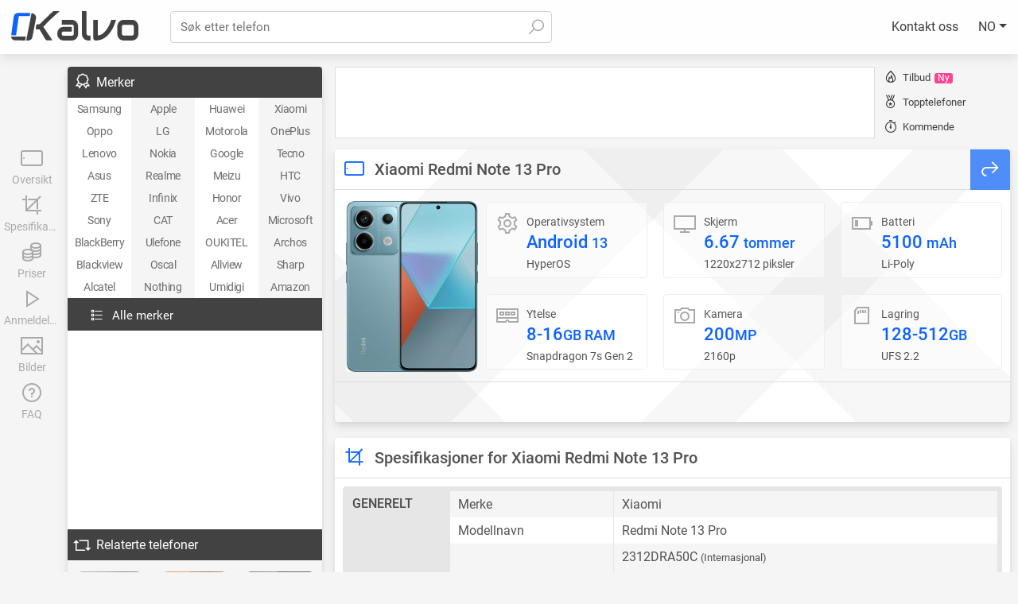

--- FILE ---
content_type: text/html; charset=UTF-8
request_url: https://no.kalvo.com/xiaomi-redmi-note-13-pro-78987.html
body_size: 21595
content:
<!doctype html><html xml:lang="no" lang="no" dir="ltr" class="ltr"><head><meta charset="utf-8"><meta http-equiv="X-UA-Compatible" content="IE=edge"><meta name="viewport" content="width=device-width, initial-scale=1.0, minimum-scale=1.0, maximum-scale=5.0"><title>Xiaomi Redmi Note 13 Pro - fulle spesifikasjoner, pris og test | Kalvo</title><meta name="description" content="Se detaljerte spesifikasjoner, priser og tester for Xiaomi Redmi Note 13 Pro"> <link rel="canonical" href="https://no.kalvo.com/xiaomi-redmi-note-13-pro-78987.html"> <style>@charset "utf-8";.popup-alert,a{text-decoration:none}#searchForm,.automargin,.centerCont{margin:0 auto}.flag-a-btn li a,.one-line-text{text-overflow:ellipsis}.btn,.center,.flag-a-btn li a,.latest_dev ul li,.menu-liner li a{text-align:center}.bordred,.btn,.ellipsis2,.ellipsis4,.ellipsis6,.one-line-text,.ov-hid,.ov-hidden,.popup-alert,.shine figure,.sr-only{overflow:hidden}.btn,.flinks img,.middle,.solid-arrow,.td,.th{vertical-align:middle}.ff,.mini-info dt,.uppercase{text-transform:uppercase}*{padding:0;margin:0;list-style:none}.block,.brandlist a,.brandlist img,.inputbox button i,.latest_dev li a,.latest_dev li span,.logo a,article,aside,body .active,details,figcaption,figure,footer,header,hgroup,label,main,nav,section,summary{display:block}.btn,.popup-alert{display:inline-block}a{background:0 0;color:#3c3c3c;-webkit-transition:none;-moz-transition:none;-o-transition:none;transition:none}:focus,a:active,a:hover{outline:0}html{-ms-text-size-adjust:100%;-webkit-text-size-adjust:100%}.notf-count,a,body,button,input,textarea{font-family:Roboto,-apple-system,BlinkMacSystemFont,"Segoe UI","Helvetica Neue",Arial,sans-serif;-webkit-font-feature-settings:"liga";-webkit-font-smoothing:antialiased}body{width:100%;font-size:16px;color:#525252;background:#f5f5f5}.bold,.bordred .th,.center .top,.index-panel .box a,.index-panel .head,.inf,b,h1,h2,h3,h4,strong{font-weight:500}.btn,.flag,.flag2,.list1 h3,.th .sm{font-weight:400}*,:after,:before{-webkit-box-sizing:border-box;-moz-box-sizing:border-box;box-sizing:border-box}.dealsul a:hover .sdIc,.h-pop.active,.latest_dev li a:hover span,a:hover{color:#0e63ff}a:not([href]):not([tabindex]){color:inherit;text-decoration:none}[role=button],button,input[type=button],input[type=reset],input[type=submit]{-webkit-appearance:button;cursor:pointer}input[disabled]{cursor:not-allowed}::-webkit-scrollbar{width:8px}::-webkit-scrollbar-thumb{border-radius:6px;background:#afafaf}::-webkit-scrollbar-thumb:hover{background:#888}::-webkit-scrollbar-track{background:#fff}@keyframes autofill{0%,100%{color:#737373;background:0 0}}@-webkit-keyframes autofill{0%,100%{color:#737373;background:0 0}}input:-webkit-autofill,input:-webkit-autofill:focus,input:-webkit-autofill:hover{-webkit-animation-delay:1s;-webkit-animation-name:autofill;-webkit-animation-fill-mode:both}input:-webkit-autofill,input:-webkit-autofill:focus,input:-webkit-autofill:hover,select:-webkit-autofill,select:-webkit-autofill:focus,select:-webkit-autofill:hover,textarea:-webkit-autofill,textarea:-webkit-autofill:focus,textarea:-webkit-autofill:hover{-webkit-text-fill-color:#000;-webkit-box-shadow:0 0 0 1000px #fff inset;transition:background-color 5000s ease-in-out}::-webkit-input-placeholder{color:#737373}:-ms-input-placeholder{color:#737373}::placeholder{color:#737373}.centerCont{width:1240px}.verify{color:#090}.danger{color:#f30240}.light{color:#fff!important}.normal-text{color:#424242}.orange{color:#f60}.blue{color:#0696db}.red{color:#ff6464}hr.line{border:none;border-top:1px dashed #bbb;border-radius:0;margin:4px 0}.radius{border-radius:3px}.sticky{position:-webkit-sticky;position:sticky}.sr-only{position:absolute!important;width:1px!important;height:1px!important;padding:0!important;margin:-1px!important;border:0!important;clip-path:inset(100%)!important;clip:rect(1px 1px 1px 1px)!important;clip:rect(1px,1px,1px,1px)!important;white-space:nowrap!important}.btn,.flag-a-btn li a,.one-line-text{white-space:nowrap}.btn{-webkit-user-select:none;-moz-user-select:none;-ms-user-select:none;user-select:none;border:1px solid transparent;border-radius:.17rem;padding:.375rem .75rem;box-shadow:0 4px 8px -4px rgba(0,0,0,.3);transition:color .15s ease-in-out,background-color .15s ease-in-out,border-color .15s ease-in-out,box-shadow .05s ease-in-out}.btn:after{content:"";position:absolute;top:50%;left:50%;background:rgba(255,255,255,.63);z-index:1;width:30em;height:30em;transform:translate(-50%,-50%);opacity:0;transition:.8s ease-out;border-radius:50%}.btn:active:after{width:0;height:0;opacity:.5;transition:none}.btn:active{box-shadow:inset 0 0 4px 2px rgba(0,0,0,.2)}.btn-light,.btn-light2,.btn-light:active{box-shadow:none}.btn-primary{background-color:#f60;border-color:#f60}.btn-primary:hover{background-color:#ff9650;border-color:#f60}.btn-secondary{background-color:#0e63ff;border-color:#0e63ff}.btn-secondary:hover{background-color:#4f8df9;border-color:#4f8df9}.btn-success{background-color:#4bad4f;border-color:#4bad4f;color:#fff}.btn-success:hover{background-color:#6c3;border-color:#6c3;color:#fff}.btn-danger{background-color:#f30240;border-color:#f30240}.btn-danger:hover{background-color:#ff658d;border-color:#ff658d}.btn-light{background-color:#fff;border-color:#fff}.btn-light:hover{background-color:#f5f5f5;border-color:#f5f5f5}.btn-light2{border-color:#a7a7a7;color:#3c3c3c}.alert-default,.popup-alert{box-shadow:0 3px 6px -1px rgba(0,0,0,.1),0 10px 36px -4px rgba(0,0,0,.1)}.btn-light2:hover{border-color:#0066c0}.btn-link{color:#0066c0}.btn-link[href]:hover{color:#0066c0;text-decoration:underline}.btn-danger,.btn-danger:hover,.btn-primary,.btn-primary:hover,.btn-secondary,.btn-secondary:hover,.h-pop-cont a{color:#fff}.alert{padding:.75rem 1.25rem;margin-bottom:1rem;border-radius:.25rem;line-height:1.5;border-width:1px;border-style:solid}.alert-default{color:#fff;background:rgba(253,126,20,.9);border-color:#fd7e14;backdrop-filter:blur(3px);-webkit-backdrop-filter:blur(3px);font-size:14px}.alert-warning{color:#946800;background:#fff5d2;border-color:#ecd9a8}.alert-danger{border-color:#ff4757;background:rgba(255,37,56,.8);color:#fff}.alert-success{border-color:#00c851;background:#00c851;color:#fff}.alert-info{border-color:#71c9ff;background:#d7f0ff;color:#3eb6ff}.alert-dark{border-color:#333;background:#4d4d4d;color:#ccc}.popup-alert{position:fixed;top:-150px;z-index:99999;transition:.4s cubic-bezier(.215,.61,.355,1);opacity:0;cursor:pointer;max-width:500px;width:calc(100% - 20px)}.bordred,.btn,.relative,.td,.th{position:relative}.popup-alert>div{margin:0 0 0 35px}.rtl .popup-alert>div{margin:0 35px 0 0}.popup-alert>i{margin:-1px 0 0}.col1,.input-text{width:100%}.col1-3{width:75%}.col1-5{width:66.666666%}.col2,.flag-a-btn li{width:50%}.col3{width:33.333333%}.col4{width:25%}.col5{width:20%}.col6{width:16.6666666%}#top,.cancels,.h-menuv1,.hide,.klv_x,.klvad3,.mMenuBtn{display:none}._12px{font-size:12px}._13px{font-size:13px}._14px{font-size:14px}._15px{font-size:15px}._16px{font-size:16px}._20px{font-size:20px}._24px{font-size:24px}._32px{font-size:32px}.flag-a-btn li,.flinks li,.h-menu li,.latest_dev ul li,.left,.menu-liner li,.rtl .right,.sResCon img{float:left}.right,.rtl .flag-a-btn li,.rtl .flinks li,.rtl .h-menu li,.rtl .latest_dev ul li,.rtl .left,.rtl .menu-liner li,.rtl .sResCon img,.rtl .topbtns button{float:right}.re-top{transform:rotate(180deg)}.re-left{transform:rotate(90deg)}.re-right{transform:rotate(-90deg)}.icon-left{margin:0 .45em 0 0}.icon-right,.rtl .icon-left{margin:0 0 0 .45em}.icon-fix{transform:translateY(.08em)}.noborder{border:0!important}.nopadding{padding:0!important}.ellipsis2,.ellipsis4,.ellipsis6{display:-webkit-box!important;-webkit-box-orient:vertical;text-overflow:ellipsis}.ellipsis6{-webkit-line-clamp:6;height:220px}.ellipsis2{-webkit-line-clamp:2}.ellipsis4{-webkit-line-clamp:4}.card{-webkit-box-shadow:0 7px 14px 0 rgba(65,69,88,.1),0 3px 6px 0 rgba(0,0,0,.07);box-shadow:0 7px 14px 0 rgba(65,69,88,.1),0 3px 6px 0 rgba(0,0,0,.07)}.card-inset{-webkit-box-shadow:inset 0 7px 14px 0 rgba(65,69,88,.1),inset 0 3px 6px 0 rgba(0,0,0,.07);box-shadow:inset 0 7px 14px 0 rgba(65,69,88,.1),inset 0 3px 6px 0 rgba(0,0,0,.07)}.table{display:table}.tr{display:table-row}.td,.th{display:table-cell}.bordred{border-spacing:1px;border-collapse:collapse;background:#fff;border-radius:4px;box-shadow:0 2px 4px 0 rgba(0,0,0,.3)}.bordred .th{padding:7px 12px;color:#fff}.th .sm{font-size:.85em;opacity:.75}.bordred .td{padding:10px 0 10px 13px}.rtl .bordred .td{padding:10px 13px 10px 0}.bordred .tr:nth-child(2n),.dealsul li:nth-child(2n),.mini-info .odd,.sResCon li:nth-child(2n) a{background:#f5f5f5}.la,.lab,.lad,.lal,.lar,.las{-moz-osx-font-smoothing:grayscale;-webkit-font-smoothing:antialiased;display:inline-block;font-style:normal;font-variant:normal;text-rendering:auto;line-height:1}.solid-arrow{display:inline-block}.solid-arrow:before{content:"";border:.313477em solid;border-bottom-color:transparent;border-left-color:transparent;border-right-color:transparent;display:block}.flex{display:-webkit-box;display:-moz-box;display:-ms-flexbox;display:-webkit-flex;display:flex}.flex-rev{flex-direction:row-reverse;-webkit-flex-direction:row-reverse;-ms-flex-direction:row}.header{position:fixed;top:0;width:100%;z-index:9}.flag,.wrapper{position:relative}.h-pop-cont,.header{box-shadow:0 4px 14px 0 rgba(0,0,0,.1)}.blur_bg,.header,.menu-liner li:nth-child(odd){background:#fff}@supports ((backdrop-filter:blur(6px)) or (-webkit-backdrop-filter:blur(6px))){.blur_bg,.header{background:rgba(255,255,255,.85);-webkit-backdrop-filter:blur(6px);backdrop-filter:blur(6px)}}.header1,.nf{padding:14px}.logo,.logo a{width:160px}.logo,.logo a,.searchbar{height:40px}.searchbar{margin-left:200px;display:table}.rtl .searchbar{margin-left:0;margin-right:200px}#searchForm{width:480px}.inputbox input{border:1px solid #d2d2d2;padding:0 40px 0 12px;line-height:38px;border-radius:4px;font-size:15px;color:#737373;transition:.15s ease-in-out}.rtl .inputbox input{padding:0 12px 0 40px}.inputbox input:focus{box-shadow:0 0 0 1px #4f8df9;border-color:#4f8df9}.inputbox button{position:absolute;right:0;top:0;font-size:24px;color:#a7a7a7;background:0 0;border:none;display:block;line-height:1;height:40px;width:40px}.badge,.list1 li{border-radius:3px}.rtl .inputbox button{right:auto;left:0}.inputbox button:hover{color:#737373}.h-menu a{margin:0 25px 0 0;line-height:40px}.rtl .h-menu a{margin:0 0 0 25px}.h-menu li:last-child a{margin-right:0}.wrapper{margin-top:84px;min-height:600px}.main{width:-moz-calc(100% - 320px);width:-webkit-calc(100% - 320px);width:-o-calc(100% - 320px);width:calc(100% - 320px)}.aside{width:320px}.aside>div{height:100%}.flag{font-size:16px;padding:10px 10px 10px 36px;background:#424243;color:#fff}.rtl .flag{padding:10px 36px 10px 10px}.flag i,.flag2 i{position:absolute;left:7px;top:50%;margin-top:-14px}.rtl .flag i,.rtl .flag2 i{left:auto;right:7px}.menu-liner{background:#f5f5f5;display:table;border-top:none}.menu-liner li{width:80px;height:28px}.menu-liner li a{font-size:14px;letter-spacing:-.4px;display:block;line-height:28px;color:#6d6d6d}.menu-liner li a:hover{color:#fff;background:#4f8df9}.flag-a-btn{background:#424243;display:table;width:100%}.flag-a-btn li a{display:block;color:#fff;padding:10px 0;font-size:15px;overflow:hidden}.flag-a-btn li a:hover{background:#4f8df9}.bgw,.klvad{background-color:#fff}.klvadcont{width:300px;height:250px;margin:0 auto;padding:10px 0}.klvad2,.klvad3,.klvad4{height:90px;background:#fff}.klvad2{box-shadow:inset 0 0 0 1px #ddd;width:728px}.klvad3{width:728px;box-shadow:0 -1px 4px 0 rgb(0 0 0 / 15%),inset 0 0 0 1px #ddd}.klvad4{box-shadow:inset 0 0 0 1px #ddd;width:calc(100% - 20px);margin:10px auto}.klvad-hlfpg{width:300px;height:600px;background:#f5f5f5;margin:10px auto}.klvad-hlfpg:before,.klvad2:before,.klvad3:before,.klvad4:before,.klvadcont:before{display:none!important;content:'1600'}.klvad-hlfpg ins,.klvad2 ins,.klvad3 ins,.klvad4 ins,.klvadcont ins{width:100%;height:100%;display:block}.smallrev .cont{min-width:165px;display:block;margin-left:5px}.rtl .badge,.rtl .smallrev .cont{margin-left:0;margin-right:5px}.smallrev a{display:block;line-height:27px;width:100%;margin-bottom:4px;font-size:13px;padding:0 0 0 30px;position:relative}.rtl .smallrev a{padding:0 30px 0 0}.badge{background:#ff4492;color:#fff;font-size:12px;padding:0 4px;line-height:13px;margin-left:5px;display:inline-block}.smallrev i{position:absolute;left:5px;top:3px;font-size:20px}.flag2,.latest_dev ul li,.list1 li,.shine figure{position:relative}.rtl .smallrev i{left:auto;right:5px}.smallrev a:last-child{margin-bottom:0}.latest_dev ul{display:table;padding:14px 0 0;background:#f5f5f5}.latest_dev ul li{width:33.33%;font-size:14px;height:200px}.latest_dev li span{width:100%;color:#3c3c3c;font-weight:500;position:absolute;top:124px;left:0;padding:0 6px}.rtl .latest_dev li span{left:auto;right:0}.latest_dev li img{filter:brightness(.96);opacity:.96}.mWrap{margin-left:16px}.rtl .mWrap{margin-left:0;margin-right:16px}.sec1{padding-top:20px}.rad-t-l-r{border-top-left-radius:4px;border-top-right-radius:4px}.rad-b-l-r{border-bottom-left-radius:4px;border-bottom-right-radius:4px}.flag2{font-size:16px;padding:14px 0 14px 35px;background-color:#4f8df9;color:#fff;border-radius:4px;background-image:linear-gradient(135deg,transparent 0,transparent 17%,rgba(87,146,234,.6) 17%,rgba(87,146,234,.6) 59%,transparent 59%,transparent 64%,rgba(34,81,222,.6) 64%,rgba(34,81,222,.6) 100%),linear-gradient(45deg,transparent 0,transparent 2%,#5792ea 2%,#5792ea 46%,#72b2ef 46%,#72b2ef 54%,transparent 54%,transparent 63%,#0730d8 63%,#0730d8 100%),linear-gradient(90deg,rgb(255 255 255 / 33%),#fff)}.rtl .flag2{padding:14px 35px 14px 0;text-shadow:0 0 3px #5791ea,0 0 3px #5791ea,0 0 3px #5791ea,0 0 3px #5791ea}.list1 li{margin-top:14px;display:table;width:100%;padding:10px}.list1 .info{margin-left:130px}.rtl .list1 .info{margin-left:0;margin-right:130px}.list1 h3{font-size:18px;margin-bottom:10px;color:#585858}.mini-info dt{float:left;color:#585858;font-size:13px;width:200px;padding-left:50px;font-weight:500}.rtl .mini-info dt{float:right;padding-left:0;padding-right:50px}.mini-info dd{display:inline-block;font-size:14px;clear:both;width:-moz-calc(100% - 200px);width:-webkit-calc(100% - 200px);width:-o-calc(100% - 200px);width:calc(100% - 200px);color:#0e63ff;font-weight:500}.mini-info dd,.mini-info dt{line-height:32px;position:relative}.mini-info dt i{font-size:32px;position:absolute;z-index:1;left:8px;top:0;color:#c5c5c5}.rtl .mini-info dt i{left:auto;right:8px}.brandlist img,.bstr,.sdIc,.topbtns,.vSpecs{position:absolute}.shine figure::before{position:absolute;top:0;left:-75%;z-index:2;display:block;content:'';width:50%;height:100%;background:-webkit-linear-gradient(left,rgba(255,255,255,.2) 0,rgba(255,255,255,.3) 100%);background:linear-gradient(to right,rgba(255,255,255,.2) 0,rgba(255,255,255,.3) 100%);-webkit-transform:skewX(25deg);transform:skewX(25deg)}.rtl .shine figure::before{left:auto;right:-75%}.shine:hover figure::before{-webkit-animation:.5s shine;animation:.5s shine}.rtl .shine:hover figure::before{-webkit-animation:.5s rtl-shine;animation:.5s rtl-shine}@-webkit-keyframes shine{100%{left:125%}}@keyframes shine{100%{left:125%}}@-webkit-keyframes rtl-shine{100%{right:125%}}@keyframes rtl-shine{100%{right:125%}}.vSpecs{right:12px;bottom:12px;font-size:15px}.rtl .topbtns,.rtl .vSpecs{right:auto;left:12px}.topbtns{top:7px;right:12px}.topbtns button{border:none;background:0 0;float:left}.topbtns .addtofav{color:#ff8ddc;font-size:23px;height:27px;line-height:27px;width:27px;transition:.15s}.topbtns .addtofav:hover{color:#ff4492}.topbtns .addtocomare{border:1px solid;padding:4px 7px;border-radius:18px;color:#0e63ff;display:inline-block;margin:0 6px 0 0;font-size:14px}.rtl .topbtns .addtocomare{margin:0 0 0 6px}.vmore{margin:20px auto 0}.brandlist{margin-top:20px}.brandlist li{width:16.6666667%;height:100px;margin-right:-4px;margin-bottom:-4px;display:inline-block;padding:1px}.brandlist a,.dealsul li{width:100%;position:relative}.rtl .brandlist li{margin-right:0;margin-left:-4px}.bstr{font-size:12px;bottom:3px;left:3px}.brandlist img{height:40px;max-width:110px;left:50%;top:50%;transform:translate(-50%,-50%)}.brandlist a{height:100%;background:#fff;border-radius:3px;border:1px solid #ddd;box-shadow:0 0 10px 0 rgb(0 0 0 / 8%)}.brandlist a:hover{z-index:1;box-shadow:0 1px 4px #e2e2e2,0 5px 15px #e2e2e2;box-shadow:0 1px 4px rgba(0,0,0,.1),0 5px 15px rgba(0,0,0,.1)}.brandlist a:active{box-shadow:none;transform:scale(.95)}.barsticky{top:70px;padding-bottom:.1px}.dealsCol{background:#f11382;color:#fff}.dealsul li{display:table;padding:10px}.dealsul .data{margin:0 0 0 56px;font-size:15px;width:244px;line-height:20px}.rtl .dealsul .data{margin:0 56px 0 0}.dealsul .price{color:#ef1381}.dealsul .version{color:#757575}footer .centerCont{border-top:1px dashed #ddd;margin-top:40px}footer .copy{padding:14px 0;font-size:14px}.flinks{display:table;margin:0 auto;padding:20px 0 10px}.flinks a{margin:0 10px;font-size:14px}.flinks img{margin:0 2px 0 0;display:inline-block}.rtl .flinks img{margin:0 0 0 2px}.sdIc{top:50%;right:8px;margin-top:-10px;font-size:20px;color:#ddd}.h-pop-cont,.sResBox{position:absolute;left:0;right:0;top:100%}.rtl .sdIc{right:auto;left:8px}.sResCon{background:#fff;border:1px solid #ccc;border-radius:3px;margin-top:7px;z-index:10000;-webkit-box-shadow:0 2px 10px rgb(0 0 0 / 20%);box-shadow:0 2px 10px rgb(0 0 0 / 20%)}.sResCon a{display:block;padding:8px 10px;transition:.1s}.sResCon a:hover{background:rgb(79 141 249 / 9%)!important;box-shadow:0 0 0 1px rgb(79 141 249 / 20%);position:relative}.sResCon img{width:36px;height:48px}.sResCon span{display:block;margin:0 0 0 50px;height:48px;line-height:48px}.rtl .sResCon span{margin:0 50px 0 0}.sResCon .seeMore{border-top:1px solid #ececec;font-size:14px;background:#f5f5f5}.menu:before{content:"";position:absolute;left:50%;border:6px solid;border-color:transparent transparent #fff;bottom:100%;-webkit-transform:translate(-50%,0);-ms-transform:translate(-50%,0);transform:translate(-50%,0);-webkit-filter:drop-shadow(0 0 0 #000);filter:drop-shadow(0 0 0 #000);top:-4px}.h-pop.active:before{content:"";position:absolute;width:100%;border-bottom:2px solid;bottom:0;left:0}.h-pop-cont{background-color:rgba(13,97,253,.92)}.h-pop-cont ul{display:table;padding:14px 10px}.h-pop-cont li{width:12.5%}.ff{font-family:dense-bold,sans-serif}@media screen and (min-width:1200px){.navScroll{position:absolute;left:-80px;width:80px;height:100%}.rtl .navScroll{left:auto;right:-80px}.nvsCont{width:100%;height:100vh;top:84px}.nvsCont ul{position:absolute;top:calc(50% - 84px);transform:translateY(-50%)}.nvsCont li{margin-bottom:8px}.nvsCont a{display:block;text-align:center;color:#aaa;transition:.15s}.nvsCont a.active,.nvsCont a:hover{color:#0e63ff}.nvsCont div{margin-top:3px;font-size:14px;width:70px}.nvsCont i{font-size:32px}}@media screen and (max-width:1380px){.centerCont{width:100%}.wrapper{padding:0 10px 0 85px}.rtl .wrapper{padding:0 85px 0 10px}.navScroll{left:5px}.rtl .navScroll{left:auto;right:5px}}@media screen and (max-width:1200px){.list1 li{padding-bottom:50px}.vSpecs{width:calc(100% - 24px);border-top:1px dashed #ddd;padding-top:10px}.navScroll{display:none}.rtl .wrapper,.wrapper{padding:0 10px}.brandlist li{width:20%}}@media screen and (max-width:1023px){.h-menu,.h-menu>li{width:100%}.barsticky,.h-menu{top:50px}.cancels,.mMenuBtn{display:block;background-color:transparent;border:none;line-height:34px}.cancels,.h-menu{display:none}.h-menu{position:absolute;left:0;background:#fff;border-top:1px solid #ddd}.rtl .h-menu{left:auto;right:0}.showMenu{-webkit-box-shadow:0 7px 14px 0 rgb(65 69 88 / 10%),0 3px 6px 0 rgb(0 0 0 / 7%);box-shadow:0 7px 14px 0 rgb(65 69 88 / 10%),0 3px 6px 0 rgb(0 0 0 / 7%)}.h-menu>li>a,.rtl .h-menu>li>a{margin:0;padding:0 10px;display:block;text-align:center}.h-menu>li:nth-child(odd){background:#f5f5f5}.header1{padding:8px 14px}.logo,.logo a,.searchbar{height:34px}.logo,.logo a{width:142px}.inputbox input{line-height:32px;padding:0 34px 0 10px}.rtl .inputbox input{padding:0 10px 0 34px}.searchbar{margin-left:162px}.rtl .searchbar{margin-left:0;margin-right:162px}#searchForm{width:calc(100vw - 222px)}.inputbox button{height:34px;width:34px}.wrapper{margin-top:64px}.h-pop-cont li{width:14.285714%}}@media screen and (max-width:1023px) and (min-width:820px){.aside{width:190px}.main{width:-moz-calc(100% - 190px);width:-webkit-calc(100% - 190px);width:-o-calc(100% - 190px);width:calc(100% - 190px)}.latest_dev ul li,.menu-liner li{width:50%}.flag-a-btn li{width:100%}.klvad-hlfpg,.klvadcont{width:160px}.klvadcont{height:600px}.klvad-hlfpg:before,.klvad2:before,.klvadcont:before{content:'1023'}.dealsul .data,.rtl .dealsul .data{margin:0;width:170px}.dealsul li img,.smallrev{display:none}}@media screen and (max-width:819px){.aside,.main{width:100%}.aside{margin-top:20px}.mWrap{margin-left:0}.rtl .mWrap{margin-right:0}.wrapper.flex-rev{flex-direction:column;-webkit-flex-direction:column;-ms-flex-direction:column}.menu-liner li{width:16.6666666%}.klvad-hlfpg{height:300px}.klvad-hlfpg:before,.klvad2:before,.klvadcont:before{content:'819'}.dealsul .data{width:auto}.h-pop-cont li{width:20%}}@media screen and (max-width:768px){.klv_x,.klvad3{position:fixed;transition:transform .5s ease-in-out;display:block}.klvad3{width:100%;bottom:0;z-index:3}.klvad4{height:300px}.klvad3.hide{transform:translateY(100%)}.klv_x.hide{transform:translateY(90px)}.klvad3:before,.klvad4:before{content:'768'}.klv_x{width:50px;height:25px;background:#fff;bottom:89px;z-index:4;left:0;border:1px solid #ddd;border-bottom:none;border-radius:6px 6px 0 0;box-shadow:1px -1px 2px 0 rgb(0 0 0 / 8%)}.klv_x::after{content:'';width:11px;height:11px;display:block;border:2px solid #636363;border-left:none;border-top:none;transform:rotate(45deg);margin:-3px auto 0;cursor:pointer}.hide.klv_x::after{transform:rotate(-135deg);margin-top:6px}}@media screen and (max-width:640px){.searchbar.on{margin:0;width:100%;position:absolute;left:0;top:0;background:#fff;padding:8px 14px}.searchbar.on #searchForm{width:calc(100% - 32px);margin:0}.searchbar.on .cancels{display:block;position:absolute;top:9px;right:12px}.rtl .searchbar.on .cancels{right:auto;left:12px}.brandlist li{width:33.333333%}.h-pop-cont li{width:25%}.smallrev{display:none}.klvad2{width:468px;height:60px;margin:0 auto}.klvad4{width:calc(100% - 6px)}.klvad-hlfpg:before,.klvad2:before,.klvad3:before,.klvad4:before,.klvadcont:before{content:'640'}.sec1{padding-top:15px}.wrapper{padding:0 5px}.flinks{width:100%;padding:20px 10px 10px}.flinks li{width:33.333%;line-height:34px;text-align:center}}@media screen and (max-width:500px){.shine picture img{width:45vw;width:calc(50vw - 20px);padding:0 10px 0 0;height:auto;max-width:220px}.rtl .shine picture img{padding:0 0 0 10px}.list1 .info{margin-left:50%}.rtl .list1 .info{margin-left:0;margin-right:50%}.mini-info dd,.mini-info dt{float:none;width:100%;padding-left:50px;line-height:22px}.rtl .mini-info dd,.rtl .mini-info dt{padding-left:0;padding-right:50px}.mini-info dt{padding-top:4px}.mini-info dd{padding-bottom:4px}}@media screen and (max-width:487px){.flinks li{width:50%}.klvad2{width:320px;height:50px}.klvad-hlfpg:before,.klvad2:before,.klvadcont:before{content:'487'}}@media screen and (max-width:425px){.menu-liner li{width:25%}.brandlist li{width:50%}.h-pop-cont li{width:33.333333%}.logo,.logo a{width:54px}.logo a{position:relative;-webkit-clip-path:polygon(0% 0%,100% 0%,88% 100%,0% 100%);clip-path:polygon(0% 0%,100% 0%,88% 100%,0% 100%);direction:ltr}.logo svg{width:142px}.searchbar{margin-left:62px}.rtl .searchbar{margin-left:0;margin-right:62px}#searchForm{width:calc(100vw - 122px)}.sResBox{width:calc(100vw - 4px);left:-12px}.rtl .sResBox{right:-12px;left:auto}.profilespecs .img img{max-width:120px}}.specs-main-image-trigger{display:block;width:100%;padding:0;border:0;background:0 0;cursor:pointer;text-align:inherit}.specs-main-image-trigger img,.specs-main-image-trigger picture{display:block;width:100%}.specs-main-image-trigger:focus-visible{outline:0;box-shadow:0 0 0 3px rgba(14,99,255,.35);border-radius:16px}#pictures.specs-pictures-highlight{animation:.8s pictures-section-highlight}@keyframes pictures-section-highlight{0%{box-shadow:0 0 0 0 rgba(14,99,255,.4)}50%{box-shadow:0 0 0 12px rgba(14,99,255,.15)}100%{box-shadow:0 0 0 0 rgba(14,99,255,0)}}.f,.sinf{font-style:italic}.rev h3,.specTabels h3{text-transform:uppercase}:root{--kalvo-vh:1vh}.f{font-family:Trebuchet MS,Candara,Georgia,Calibri,Corbel,serif}.sinf{color:#757575;font-size:.9em}.profilespecs{margin-top:14px;background-image:linear-gradient(45deg,transparent 0,transparent 55%,rgba(64,64,64,.04) 55%,rgba(64,64,64,.04) 76%,transparent 76%,transparent 100%),linear-gradient(135deg,transparent 0,transparent 14%,rgba(64,64,64,.04) 14%,rgba(64,64,64,.04) 41%,transparent 41%,transparent 100%),linear-gradient(45deg,transparent 0,transparent 2%,rgba(64,64,64,.04) 2%,rgba(64,64,64,.04) 18%,transparent 18%,transparent 100%),linear-gradient(135deg,transparent 0,transparent 61%,rgba(64,64,64,.04) 61%,rgba(64,64,64,.04) 71%,transparent 71%,transparent 100%),linear-gradient(90deg,#fff,#fff)}.profilespecs .share{position:absolute;right:0;top:0;background:#4f8df9;border:none;font-size:28px;line-height:50px;width:50px;height:51px;color:#fff;border-top-right-radius:4px}.rtl .profilespecs .share{right:auto;left:0;border-top-right-radius:0;border-top-left-radius:4px}.profilespecs h1,.spech{position:relative;font-size:20px;line-height:50px;padding:0 50px;border-bottom:1px solid #ddd}.profilespecs h1 i,.spech i{position:absolute;left:10px;top:10px;font-size:29px;color:#0e63ff}.rtl .profilespecs h1 i,.rtl .spech i{left:auto;right:10px}.profilespecs .body{height:242px;border-bottom:1px solid #ddd}.profilespecs .img{padding:14px 0 0 14px;position:absolute;left:0;top:0}.pdetails[data-specs-summary],.prctb .links a,.specTabels .cont,.storeicon{position:relative}.rtl .profilespecs .img{padding:14px 14px 0 0;left:auto;right:0}.pdetails{margin:0 0 0 180px;height:100%;padding:5px 0}.rtl .pdetails{margin:0 180px 0 0}.specs-summary-viewport{position:relative;width:100%;height:100%}.specs-summary-track{display:block;transform:translate3d(0,0,0);height:100%}.specs-summary-track--animating{transition:transform 280ms cubic-bezier(.33,1,.68,1)}.specs-summary-slide{display:contents}.specs-summary-slide .specs-summary-cards{list-style:none;margin:0;padding:0;display:contents}.specs-summary-dots{display:flex;margin:10px 0 0;justify-content:center;align-items:center;gap:6px;min-height:18px}.specs-summary-dots[data-specs-dot-count="0"],.specs-summary-dots[data-specs-dot-count="1"]{visibility:hidden;pointer-events:none}@media screen and (min-width:641px){.specs-summary-dots{display:none}}.is-slider .specs-summary-dots{display:flex}.specs-summary-dot{width:7px;height:7px;border-radius:50%;background:#c7c7c7;border:none;padding:0;margin:0;cursor:pointer;transition:transform .2s,background-color .2s}.specs-summary-dot:focus-visible{outline:#0e63ff solid 2px;outline-offset:1px}.specs-summary-dot[aria-selected=true]{background:#0e63ff;transform:scale(1.2)}.pdetails ul{height:100%}.pdetails li{width:33.33333%;height:50%;display:inline-block;margin-right:-4px;vertical-align:top}.rtl .pdetails li,.rtl .video-list li{margin-right:0;margin-left:-4px}.pdetails .box{background:rgba(255,255,255,.5);height:calc(100% - 20px);margin:10px;border-radius:4px;padding:10px;border:1px solid #eee}.bgic{font-size:32px;color:#aaa;float:left}.rtl .bgic,.rtl .imgs li{float:right}.pdetails .desc{margin:3px 0 0 40px}.rtl .pdetails .desc{margin:3px 40px 0 0}.pdetails .desc>span{display:block;line-height:22px;font-size:14px}.fnm{color:#585858}.pdetails .desc strong{font-size:22px;font-weight:500;line-height:30px;color:#0e63ff}.pdetails .desc strong>span{font-size:.8em}.termsDesc{font-size:15px;line-height:24px}.termsDesc .tr .td:first-child{color:#aaa;padding:0 10px 0 0}.rtl .termsDesc .tr .td:first-child{padding:0 0 0 10px}.profilespecs .footer{min-height:50px}.profilespecs .topbtns{top:12px}.specs{margin-top:20px}.prctb,.specTabels{margin-top:10px;padding-bottom:.1px}.specTabels .cont{padding:6px 6px 6px 135px;background-color:#e6e6e6;border-radius:4px}.rtl .specTabels .cont{padding:6px 135px 6px 6px}.prctb .row,.specTabels .cont{margin:0 10px 10px}.specTabels h3{position:absolute;left:12px;top:12px;font-size:16px;width:110px;color:#4a4a4a}.rtl .specTabels h3{left:auto;right:12px}.specTabels table{width:100%;line-height:25px;border-spacing:0}.specTabels tr td{background:#f5f5f5}.imgs figure a,.showWrapper .currentActive.wrapperCont .close:hover{background:#eee}.specTabels tr:nth-child(2n) td{background:#fff}.specTabels td:first-child{width:30%;border-right:1px solid #e6e6e6}.rtl .specTabels td:first-child{border-right:none;border-left:1px solid #e6e6e6}.specTabels td{padding:4px 10px}.note{padding:0 14px 14px;margin-top:4px}.prctb .img a,.prctb .img img,.showWrapper .currentActive .next,.showWrapper .currentActive .prev{display:block}.prctb .img a{width:80px}.prctb .img img{max-width:50px;margin:0 auto}.prctb .data,.showWrapper .currentActive .imgs li>figure,.showWrapper .currentActive .sliderList{width:100%}.prctb .links{justify-content:space-between;align-items:center;padding:5px 12px 5px 0}.rtl .prctb .links{padding:5px 0 5px 12px}.prctb .name{padding:0 0 10px;font-size:17px}.prctb .links .price{font-size:17px;color:#f11382;width:80px}.storeicon{display:inline-block}.storeicon img{min-width:100px;max-height:26px;display:block}.storeicon[data-ltd]::before{content:attr(data-ltd);position:absolute;right:5px;top:50%;font-size:16px;font-weight:500;color:#7d7d7d;transform:translate(100%,-13px);user-select:none;letter-spacing:-1px;direction:ltr}.ebayicon[data-ltd]::before{right:18px;transform:translate(100%,-8px);direction:ltr}.buybtn{padding:4px 17px}.prctb h3{padding:8px 14px;background:#e6e6e6;color:#676767;border-radius:6px 6px 0 0}.prctb ul{background:#e6e6e6;-webkit-flex-direction:column;flex-direction:column;padding-bottom:3px;border-radius:0 0 6px 6px}.prctb li{padding:12px 0;margin:3px 6px;background:#fff;border-radius:6px}.video-list,.wrapperCont{padding:14px}.video-list li{display:inline-block;margin-right:-4px;width:33.3333%;vertical-align:top}.video-list img{border-radius:12px;width:100%;height:120px;object-fit:cover;-webkit-filter:saturate(130%) contrast(70%);filter:saturate(130%) contrast(70%);box-shadow:0 2px 4px 0 rgba(0,0,0,.1)}.video-list figure{width:240px;margin:10px auto}.video-list figure a{display:block;position:relative}.video-list figure a::before{display:block;content:"";position:absolute;top:50%;left:50%;width:0;height:0;border-style:solid;border-width:20px 0 20px 30px;border-color:transparent transparent transparent #fff;-webkit-filter:drop-shadow(0 3px 3px rgba(0,0,0,.25));filter:drop-shadow(0 3px 3px rgba(0,0,0,.25));pointer-events:none;z-index:1;margin:-20px 0 0 -15px}.rtl .video-list figure a::before{margin:-20px -15px 0 0}.rev h3{padding:10px;border:10px solid #4f8df9;border-top:none;border-bottom:none;background:#f5f5f5;margin-top:10px;text-align:center;font-size:16px}.video-list figcaption{padding:7px 4px;display:flex;align-items:center;justify-content:space-between;gap:6px}.video-list figcaption span{display:inline-block}.video-list figcaption span:first-child{font-weight:500;flex:1 1 auto;min-width:0}.video-list figcaption span:last-child{flex:0 0 auto;background:#484848;padding:3px;border-radius:3px;font-size:12px;color:#fff}.imgs li{float:left;width:16.6666666%}.imgs li:nth-child(n+12):not(.ellip){position:absolute;width:1px;height:1px;padding:0;margin:-1px;overflow:hidden;clip:rect(0,0,0,0);border:0}.imgs li.ellip{position:static!important;z-index:auto!important;clip:auto!important;overflow:auto!important;height:auto!important}.imgs figure,.showWrapper .video-list figure{padding:3px}.imgs figure a{width:100%;height:87px;padding:6px;position:relative;border-radius:3px;transition:.15s}.imgs figure a:hover{background:#ddd}.imgs .elli,.imgs img{display:block;max-width:92px;max-height:75px;margin:auto;transition:.15s;border-radius:4px;-webkit-filter:saturate(130%) contrast(70%);filter:saturate(130%) contrast(70%)}.imgs figure a:hover img,.showWrapper .currentActive .imgs li.active img{-webkit-filter:none;filter:none}.sliderList{width:-moz-calc(100% - 170px);width:-webkit-calc(100% - 170px);width:-o-calc(100% - 170px);width:calc(100% - 170px)}.sliderList .imgs{padding-top:12px;margin:0}.next,.prev{position:absolute;top:50%;width:38px;height:60px;margin-top:-30px;cursor:pointer;background:rgba(95,95,95,.4);-webkit-box-shadow:.8px 1.6px 3px rgba(0,0,0,.3);box-shadow:.8px 1.6px 3px rgba(0,0,0,.3);transition:background .3s;display:none}.prev{left:0;border-radius:0 3px 3px 0}.next,.rtl .prev{right:0;border-radius:3px 0 0 3px}.rtl .prev{left:auto}.rtl .next{right:auto;left:0;border-radius:0 3px 3px 0}.next i,.prev i{font-size:20px;display:inline-block;width:20px;height:20px;border-bottom:none;border-left:none;margin:auto;position:absolute;left:0;right:0;bottom:0;top:0;color:#fff}.next:hover,.prev:hover{background:#4c4c4c}.next:active,.prev:active{transform:translateY(1px)}.animate{transition:.5s ease-out}.imgpreview{width:170px}.showWrapper{overflow:hidden}.showWrapper .currentActive{position:fixed;left:0;right:0;top:0;bottom:0;z-index:99;background:#fff;flex-direction:column;-webkit-flex-direction:column;-ms-flex-direction:column;padding:50px 0 14px}.showWrapper .currentActive .imgpreview{border-top:1px solid #eee;flex:1 1 auto;height:calc(100vh - 134px);height:calc((var(--kalvo-vh,1vh) * 100) - 134px);min-height:0;width:100%;position:relative}.showWrapper .header{position:static;-webkit-backdrop-filter:none;backdrop-filter:none}.showWrapper .logo{position:fixed;z-index:999;left:20px;top:10px;-webkit-filter:grayscale(1);filter:grayscale(1)}.rtl.showWrapper .logo{left:auto;right:20px}.showWrapper .logo a{background-size:120px;width:120px;height:28px}.showWrapper .currentActive.wrapperCont .close{display:block;position:absolute;right:8px;top:8px;background:0 0;border:none;color:#737373;font-size:32px;width:32px;height:32px;line-height:32px;border-radius:3px}.rtl.showWrapper .currentActive.wrapperCont .close{right:auto;left:8px}.showWrapper .currentActive .imgs figure a{height:54px}.showWrapper .currentActive .imgs .elli,.showWrapper .currentActive .imgs img{max-width:62px;max-height:42px;width:auto;height:auto;-webkit-user-drag:none;user-select:none}.showWrapper .currentActive .sliderList .imgs{position:relative;overflow:hidden;cursor:grab;touch-action:pan-y;user-select:none;text-align:center}.showWrapper .currentActive .sliderList .imgs.dragging,.showWrapper .video-slider.dragging{cursor:grabbing}.showWrapper .currentActive .imgs ul{display:inline-flex;gap:6px;justify-content:flex-start;flex-wrap:nowrap;white-space:normal;padding:0;margin:0;list-style:none;will-change:transform}.showWrapper .currentActive .imgs ul.mv-slider-animating,.showWrapper .video-slider .video-list.mv-slider-animating{transition:transform .24s}.showWrapper .video-slider .video-list{display:inline-flex;gap:6px;justify-content:flex-start;flex-wrap:nowrap;white-space:normal;padding:12px 0;margin:0;list-style:none;will-change:transform}.showWrapper .video-slider{position:relative;overflow:hidden;cursor:grab;touch-action:pan-y;text-align:center}.showWrapper .currentActive .imgs li{width:80px!important;height:60px!important;flex:0 0 auto;display:inline-flex;align-items:center;justify-content:center;float:none;vertical-align:top;margin-right:0;position:static!important;user-select:none}.showWrapper .video-slider .video-list li{min-width:90px;width:90px;height:auto!important;flex:0 0 auto;display:inline-flex;align-items:center;justify-content:center;user-select:none}.rtl.showWrapper .currentActive .imgs li,.rtl.showWrapper .video-list li{margin-right:0;margin-left:0}.showWrapper .currentActive .imgpreview>a,.showWrapper .currentActive .imgs li:last-child,.showWrapper .video-list figcaption,.showWrapper .video-list figure a::before,.viewport{display:none}.mv-panel,.mv-stage{height:100%;display:flex}.showWrapper .currentActive .viewport{position:relative;display:flex;height:100%;padding-top:14px;overflow:hidden;touch-action:none}.mv-stage{width:100%;will-change:transform;transform:translate3d(0,0,0);direction:ltr}.mv-stage.mv-animating{transition:transform .28s}.mv-panel{flex:0 0 100%;max-width:100%;align-items:center;justify-content:center}.mv-panel img.mv-img{max-width:100%;max-height:100%;transform-origin:center center;transition:opacity .18s;user-select:none;-webkit-user-drag:none;pointer-events:none}.mv-panel:not(.mv-panel-ready):not(.mv-panel-placeholder) img.mv-img{opacity:0}.mv-panel.mv-panel-placeholder img.mv-img,.mv-panel.mv-panel-ready img.mv-img{opacity:1}.showWrapper .currentActive .imgpreview .viewitem{margin:auto;max-width:100%;max-height:100%}.showWrapper .currentActive .imgs li.active figure a{box-shadow:0 0 0 2px #737373;background:0 0}#iframevideo{width:1096px;height:562.5px;padding:0 2px}.showWrapper .wrapperCont h3{position:fixed;top:6px;left:50%;transform:translateX(-50%);margin:0;background:0 0;border:none}.showWrapper .video-list{padding:12px 0}.showWrapper .video-list figure{width:auto;margin:5px 0 0}.showWrapper .video-list img{height:44px;border-radius:6px}.showWrapper #videowrapper{background:rgba(29,29,29,.9);-webkit-backdrop-filter:blur(6px);backdrop-filter:blur(6px)}.showWrapper #videowrapper h3,.showWrapper.dark .currentActive.wrapperCont .close{color:#dcdcdc}.showWrapper.dark .currentActive.wrapperCont .close:hover{background:#585858;color:#fff}.showWrapper.dark .logo a{filter:brightness(2);-webkit-filter:brightness(2)}.showWrapper.dark .imgpreview{border-color:#565656}.showWrapper .video-list li.active img{box-shadow:0 0 0 2px #fff}.flex-col{-webkit-flex-direction:column;-ms-flex-direction:column;flex-direction:column}.faqcol{margin-bottom:15px;border:2px solid #e6e6e6;border-radius:4px}.faqcol h3{background:#e6e6e6;padding:10px;font-size:16px}.faqcol p{padding:14px 10px}.faq-ans{border:1px solid #e6e6e6;border-top:0}@media screen and (max-width:1300px){.imgs .elli,.imgs img{max-width:100%;height:auto}}@media screen and (max-width:1146px){.pdetails{padding:5px}.pdetails li{width:50%;height:33.3333%}.pdetails .box{height:calc(100% - 10px);margin:5px}.profilespecs .body{height:334px}.video-list figure{width:calc(100% - 10px)}}@media screen and (max-width:640px){.pdetails,.pdetails li,.rtl .pdetails{margin:0}.scroll-transparent{scrollbar-color:transparent transparent;scrollbar-width:thin}.video-list li{width:50%}.pdetails li,.profilespecs .img img{width:100%;height:auto;display:block}.profilespecs .body{height:auto;display:flex;flex-wrap:wrap;padding:12px 5px 12px 10px;box-sizing:border-box}.rtl .profilespecs .body{padding:12px 10px 12px 5px}.profilespecs .img{position:relative;left:auto;top:auto;padding:0 10px 12px 0;flex:0 0 50%;max-width:50%}.rtl .profilespecs .img{padding:0 0 12px 10px}.profilespecs .img img{max-width:190px;margin:0 auto}.pdetails{padding:0;flex:0 0 50%;max-width:50%;height:auto;min-width:0}.rtl .specs-summary-slide .specs-summary-cards,.rtl .specs-summary-viewport{direction:rtl}.rtl .specs-summary-track{direction:rtl;justify-content:flex-start}.pdetails .box{padding:8px;margin:0;height:100%;overflow:hidden}.pdetails .bgic{font-size:24px;margin-top:15px}.ltr .pdetails .desc{margin:8px 0 0 30px;min-width:0}.rtl .pdetails .desc{margin:8px 30px 0 0;min-width:0}.pdetails[data-specs-summary]{display:flex;flex-direction:column}.pdetails[data-specs-summary] .specs-summary-track{display:flex;flex-wrap:nowrap}.pdetails[data-specs-summary] .specs-summary-slide{display:block;flex:0 0 100%;padding:0 4px;box-sizing:border-box;scroll-snap-align:start;max-width:100%}.pdetails[data-specs-summary] .specs-summary-cards{display:flex;flex-direction:column;margin:0;padding:0;list-style:none;flex-wrap:nowrap;align-items:stretch;gap:12px}.pdetails[data-specs-summary] .specs-summary-cards>li{margin:0;flex:1 1 0}.specs-summary-viewport{overflow-x:hidden;overflow-y:hidden;touch-action:pan-y;scroll-snap-type:x mandatory;-webkit-overflow-scrolling:touch}.specs-summary-viewport:not(.js-specs-slider-ready){overflow-x:auto}.is-slider .specs-summary-viewport{overflow:hidden;scroll-snap-type:none;scroll-behavior:auto;overscroll-behavior-x:contain}.is-slider .specs-summary-slide{scroll-snap-align:none}.is-slider .specs-summary-track{will-change:transform}.imgs li{width:25%}.fnm,.imgs li:nth-child(n+8):not(.ellip){position:absolute;width:1px;height:1px;padding:0;margin:-1px;overflow:hidden;clip:rect(0,0,0,0);border:0}.pdetails .desc strong{font-size:18px;line-height:1.3}.specTabels h3{width:auto}.profilespecs h1,.spech{white-space:nowrap;overflow:hidden;text-overflow:ellipsis}.rtl .specTabels .cont,.specTabels .cont{padding:42px 3px 3px}.prctb .links{display:block}.prctb .row,.specTabels .cont{margin:0 3px 10px}.prctb li{margin:3px;padding:12px 0 48px;position:relative}.prctb ul{padding-bottom:1px}.prctb .links a{vertical-align:top;float:right}.prctb .links .price{float:left}.prctb .links .buybtn{position:absolute;left:14px;bottom:10px;width:calc(100% - 28px)}.rtl .prctb .links .buybtn{left:auto;right:14px}.storeicon[data-ltd]::before{top:-20px;right:8px;transform:none}.rtl .storeicon[data-ltd]::before{right:auto;left:8px}}@media screen and (max-width:500px){.imgs li{width:33.33333%}.imgs li:nth-child(n+6):not(.ellip){position:absolute;width:1px;height:1px;padding:0;margin:-1px;overflow:hidden;clip:rect(0,0,0,0);border:0}}@media screen and (max-width:425px){.video-list li{width:100%}.profilespecs .img{padding:0 8px 0 0;max-width:50%}.rtl .profilespecs .img{padding:0 0 0 8px}.pdetails .box{margin:0 0 6px}.profilespecs h1,.spech{padding:0 10px;font-size:18px}.profilespecs h1 i,.spech i{display:none}.showWrapper .logo a{width:54px;height:33px}}@media screen and (max-width:375px){.imgs li{width:50%}.imgs li:nth-child(n+4):not(.ellip){position:absolute;width:1px;height:1px;padding:0;margin:-1px;overflow:hidden;clip:rect(0,0,0,0);border:0}.profilespecs .img{padding:0 4px 0 0;max-width:calc(50% - 8px)}.pdetails{max-width:calc(50% + 8px);flex-basis:calc(50% + 8px);flex-grow:0;flex-shrink:0}.pdetails .bgic{font-size:22px}.pdetails .desc{margin:2px 0 0 26px}.rtl .pdetails .desc{margin:2px 26px 0 0}.pdetails .desc strong{font-size:16px}.pdetails .desc>span{font-size:13px}}</style> <link rel="icon" type="image/png" href="https://cdn.kalvo.com/lib/img/favicon.png"> <link rel="apple-touch-icon-precomposed" sizes="192x192" href="https://cdn.kalvo.com/lib/img/icons/192x192.png" /> <link rel="apple-touch-icon-precomposed" sizes="180x180" href="https://cdn.kalvo.com/lib/img/icons/180x180.png" /> <link rel="apple-touch-icon-precomposed" sizes="152x152" href="https://cdn.kalvo.com/lib/img/icons/152x152.png" /> <link rel="apple-touch-icon-precomposed" sizes="144x144" href="https://cdn.kalvo.com/lib/img/icons/144x144.png" /> <link rel="apple-touch-icon-precomposed" sizes="120x120" href="https://cdn.kalvo.com/lib/img/icons/120x120.png" /> <link rel="apple-touch-icon-precomposed" sizes="114x114" href="https://cdn.kalvo.com/lib/img/icons/114x114.png" /> <link rel="apple-touch-icon-precomposed" sizes="76x76" href="https://cdn.kalvo.com/lib/img/icons/76x76.png" /> <link rel="apple-touch-icon-precomposed" sizes="72x72" href="https://cdn.kalvo.com/lib/img/icons/72x72.png" /> <link rel="apple-touch-icon-precomposed" sizes="60x60" href="https://cdn.kalvo.com/lib/img/icons/60x60.png" /> <link rel="apple-touch-icon-precomposed" sizes="57x57" href="https://cdn.kalvo.com/lib/img/icons/57x57.png" /> <link hreflang="ar" rel="alternate" href="https://ar.kalvo.com/xiaomi-redmi-note-13-pro-78987.html"><link hreflang="en" rel="alternate" href="https://en.kalvo.com/xiaomi-redmi-note-13-pro-78987.html"><link hreflang="zh" rel="alternate" href="https://zh.kalvo.com/xiaomi-redmi-note-13-pro-78987.html"><link hreflang="es" rel="alternate" href="https://es.kalvo.com/xiaomi-redmi-note-13-pro-78987.html"><link hreflang="pt" rel="alternate" href="https://pt.kalvo.com/xiaomi-redmi-note-13-pro-78987.html"><link hreflang="ja" rel="alternate" href="https://ja.kalvo.com/xiaomi-redmi-note-13-pro-78987.html"><link hreflang="ru" rel="alternate" href="https://ru.kalvo.com/xiaomi-redmi-note-13-pro-78987.html"><link hreflang="fr" rel="alternate" href="https://fr.kalvo.com/xiaomi-redmi-note-13-pro-78987.html"><link hreflang="de" rel="alternate" href="https://de.kalvo.com/xiaomi-redmi-note-13-pro-78987.html"><link hreflang="it" rel="alternate" href="https://it.kalvo.com/xiaomi-redmi-note-13-pro-78987.html"><link hreflang="tr" rel="alternate" href="https://tr.kalvo.com/xiaomi-redmi-note-13-pro-78987.html"><link hreflang="cs" rel="alternate" href="https://cs.kalvo.com/xiaomi-redmi-note-13-pro-78987.html"><link hreflang="ko" rel="alternate" href="https://ko.kalvo.com/xiaomi-redmi-note-13-pro-78987.html"><link hreflang="nl" rel="alternate" href="https://nl.kalvo.com/xiaomi-redmi-note-13-pro-78987.html"><link hreflang="fi" rel="alternate" href="https://fi.kalvo.com/xiaomi-redmi-note-13-pro-78987.html"><link hreflang="pl" rel="alternate" href="https://pl.kalvo.com/xiaomi-redmi-note-13-pro-78987.html"><link hreflang="ur" rel="alternate" href="https://ur.kalvo.com/xiaomi-redmi-note-13-pro-78987.html"><link hreflang="fa" rel="alternate" href="https://fa.kalvo.com/xiaomi-redmi-note-13-pro-78987.html"><link hreflang="id" rel="alternate" href="https://id.kalvo.com/xiaomi-redmi-note-13-pro-78987.html"><link hreflang="ms" rel="alternate" href="https://ms.kalvo.com/xiaomi-redmi-note-13-pro-78987.html"><link hreflang="vi" rel="alternate" href="https://vi.kalvo.com/xiaomi-redmi-note-13-pro-78987.html"><link hreflang="bn" rel="alternate" href="https://bn.kalvo.com/xiaomi-redmi-note-13-pro-78987.html"><link hreflang="uk" rel="alternate" href="https://uk.kalvo.com/xiaomi-redmi-note-13-pro-78987.html"><link hreflang="hi" rel="alternate" href="https://hi.kalvo.com/xiaomi-redmi-note-13-pro-78987.html"><link hreflang="hu" rel="alternate" href="https://hu.kalvo.com/xiaomi-redmi-note-13-pro-78987.html"><link hreflang="iw" rel="alternate" href="https://iw.kalvo.com/xiaomi-redmi-note-13-pro-78987.html"><link hreflang="sv" rel="alternate" href="https://sv.kalvo.com/xiaomi-redmi-note-13-pro-78987.html"><link hreflang="kk" rel="alternate" href="https://kk.kalvo.com/xiaomi-redmi-note-13-pro-78987.html"><link hreflang="el" rel="alternate" href="https://el.kalvo.com/xiaomi-redmi-note-13-pro-78987.html"><link hreflang="th" rel="alternate" href="https://th.kalvo.com/xiaomi-redmi-note-13-pro-78987.html"><link hreflang="bg" rel="alternate" href="https://bg.kalvo.com/xiaomi-redmi-note-13-pro-78987.html"><link hreflang="sk" rel="alternate" href="https://sk.kalvo.com/xiaomi-redmi-note-13-pro-78987.html"><link hreflang="lt" rel="alternate" href="https://lt.kalvo.com/xiaomi-redmi-note-13-pro-78987.html"><link hreflang="ro" rel="alternate" href="https://ro.kalvo.com/xiaomi-redmi-note-13-pro-78987.html"><link hreflang="no" rel="alternate" href="https://no.kalvo.com/xiaomi-redmi-note-13-pro-78987.html"><link hreflang="sq" rel="alternate" href="https://sq.kalvo.com/xiaomi-redmi-note-13-pro-78987.html"><link hreflang="sl" rel="alternate" href="https://sl.kalvo.com/xiaomi-redmi-note-13-pro-78987.html"><link hreflang="hr" rel="alternate" href="https://hr.kalvo.com/xiaomi-redmi-note-13-pro-78987.html"><link hreflang="sr" rel="alternate" href="https://sr.kalvo.com/xiaomi-redmi-note-13-pro-78987.html"><link hreflang="az" rel="alternate" href="https://az.kalvo.com/xiaomi-redmi-note-13-pro-78987.html"><link hreflang="da" rel="alternate" href="https://da.kalvo.com/xiaomi-redmi-note-13-pro-78987.html"><link hreflang="mk" rel="alternate" href="https://mk.kalvo.com/xiaomi-redmi-note-13-pro-78987.html"> <link rel="preconnect dns-prefetch" href="//www.google-analytics.com" /> <link rel="preconnect dns-prefetch" href="//www.googletagmanager.com" />  <link rel="preconnect dns-prefetch" href="//ad.doubleclick.net"> <link rel="preconnect dns-prefetch" href="//pagead2.googlesyndication.com"> <link rel="preconnect dns-prefetch" href="//googleads.g.doubleclick.net"> <link rel="preconnect dns-prefetch" href="//tpc.googlesyndication.com"> <link rel="preconnect dns-prefetch" href="//adservice.google.com"> <link rel="preconnect dns-prefetch" href="//secureads.g.doubleclick.net"> <link rel="preconnect dns-prefetch" href="//www.googletagservices.com"> <link rel="preconnect dns-prefetch" href="//partner.googleadservices.com"> <link fetchpriority="high" rel="preload" as="image" href="https://cdn.kalvo.com/uploads/img/large/55539-xiaomi-redmi-note-13-pro.jpg"> <link rel="preload" as="font" href="https://cdn.kalvo.com/lib/fonts/KFOlCnqEu92Fr1MmEU9fBBc4.woff2" crossorigin> <link rel="preload" as="font" href="https://cdn.kalvo.com/lib/fonts/KFOmCnqEu92Fr1Mu4mxK.woff2" crossorigin> <link rel="preload" as="font" href="https://cdn.kalvo.com/lib/fonts/la-solid-900.woff2" crossorigin> <script async src="https://www.googletagmanager.com/gtag/js?id=G-0DQ7LEE9XH"></script><script>window.dataLayer=window.dataLayer||[];function gtag(){dataLayer.push(arguments);}gtag('js',new Date());gtag('config','G-0DQ7LEE9XH');</script><script type="application/ld+json">{"@context":"https://schema.org","@graph":[{"@type":"Product","name":"Xiaomi Redmi Note 13 Pro","sku":"78987","@id":"https://no.kalvo.com/xiaomi-redmi-note-13-pro-78987.html#product","url":"https://no.kalvo.com/xiaomi-redmi-note-13-pro-78987.html","description":"Se detaljerte spesifikasjoner, priser og tester for Xiaomi Redmi Note 13 Pro","image":["https://cdn.kalvo.com/uploads/img/large/55539-xiaomi-redmi-note-13-pro.jpg"],"category":"Smartphone","brand":{"@type":"Brand","name":"Xiaomi","url":"https://no.kalvo.com/brands/xiaomi/"},"releaseDate":"2023-09-21","model":"Redmi Note 13 Pro","offers":{"@type":"Offer","priceCurrency":"EUR","price":"202.57","availability":"https://schema.org/InStock","itemCondition":"https://schema.org/NewCondition"}},{"@type":"BreadcrumbList","@id":"https://no.kalvo.com/xiaomi-redmi-note-13-pro-78987.html#breadcrumb","itemListElement":[{"@type":"ListItem","position":1,"name":"Home","item":"https://no.kalvo.com/"},{"@type":"ListItem","position":2,"name":"Xiaomi","item":"https://no.kalvo.com/brands/xiaomi/"},{"@type":"ListItem","position":3,"name":"Xiaomi Redmi Note 13 Pro","item":"https://no.kalvo.com/xiaomi-redmi-note-13-pro-78987.html"}]},{"@type":"FAQPage","@id":"https://no.kalvo.com/xiaomi-redmi-note-13-pro-78987.html#faq","mainEntity":[{"@type":"Question","name":"Hva koster Xiaomi Redmi Note 13 Pro?","acceptedAnswer":{"@type":"Answer","text":"Prisen på Xiaomi Redmi Note 13 Pro er &#8364;202.57, og den kan endre seg de neste dagene."}},{"@type":"Question","name":"Når ble Xiaomi Redmi Note 13 Pro lansert?","acceptedAnswer":{"@type":"Answer","text":"Xiaomi Redmi Note 13 Pro ble lansert Torsdag 21. September 2023."}},{"@type":"Question","name":"Er Xiaomi Redmi Note 13 Pro tilgjengelig i butikkene?","acceptedAnswer":{"@type":"Answer","text":"Ja, Xiaomi Redmi Note 13 Pro er i salg fordi den fortsatt produseres."}},{"@type":"Question","name":"Hva veier Xiaomi Redmi Note 13 Pro?","acceptedAnswer":{"@type":"Answer","text":"Xiaomi Redmi Note 13 Pro veier omtrent 187 g (6.6 oz) gram."}},{"@type":"Question","name":"Hvor stor skjerm har Xiaomi Redmi Note 13 Pro?","acceptedAnswer":{"@type":"Answer","text":"Skjermen til Xiaomi Redmi Note 13 Pro er 6.67 tommer tommer."}}]}]}</script></head><body> <header class="header"> <div class="centerCont header1"> <div class="logo left"> <a aria-label="Kalvo" title="Kalvo" href="https://no.kalvo.com"><svg xmlns="http://www.w3.org/2000/svg" viewBox="0 0 232.08 53.32"><style>.cls-1{fill:#424242}.cls-2{fill:#0e63ff}</style><path class="cls-1" d="M26.89,46l-1.38,7.19c-6.47,0-12.73-.11-18.51-.14a7.06,7.06,0,0,1-7-7Z"/><path class="cls-1" d="M37.19,3.62A8.35,8.35,0,0,1,45.54,12v0L39.43,43.47l-.62,3.19a8.06,8.06,0,0,1-8,6.55H27.5"/><path class="cls-1" d="M68.9,17.75,88.37,0H78.29a4,4,0,0,0-3,1.3L51.71,23.9H47.55a1.72,1.72,0,0,0-1.72,1.72h0l-1,5.54A1.81,1.81,0,0,0,46.61,33h5.1L62.36,51.09A3.89,3.89,0,0,0,65.7,53h9.63L58.67,28.44Z"/><path class="cls-1" d="M122.2,40.87a14.63,14.63,0,0,1-.61,4,12.52,12.52,0,0,1-2,4A11.12,11.12,0,0,1,116,52a10.57,10.57,0,0,1-5.34,1.25h-15a11.92,11.92,0,0,1-3.74-.66,11,11,0,0,1-3.73-2.13,11.77,11.77,0,0,1-2.87-3.84,13,13,0,0,1-1.15-5.76,15.49,15.49,0,0,1,.6-4,12.52,12.52,0,0,1,2-4,11.39,11.39,0,0,1,3.56-3.1,10.72,10.72,0,0,1,5.35-1.24h15V37h-15A3.22,3.22,0,0,0,93,38.13a4.25,4.25,0,0,0-.93,2.78,3.57,3.57,0,0,0,1.08,2.76,3.66,3.66,0,0,0,2.55,1h15a3.23,3.23,0,0,0,2.63-1.11,4.19,4.19,0,0,0,.93-2.76V28.23a3.8,3.8,0,0,0-1-2.8,3.38,3.38,0,0,0-2.55-1H92.38V15.88h18.33a11.92,11.92,0,0,1,3.74.66,10.71,10.71,0,0,1,3.72,2.13A11.65,11.65,0,0,1,121,22.51a13,13,0,0,1,1.16,5.76Z"/><path class="cls-1" d="M144.57,53.26h-3.72A12.6,12.6,0,0,1,137,52.6a11.13,11.13,0,0,1-3.8-2.16,11.74,11.74,0,0,1-2.92-3.92,13.61,13.61,0,0,1-1.16-5.9V0h8.35V40.6a3.62,3.62,0,0,0,1,2.65,3.22,3.22,0,0,0,2.41,1h3.72Z"/><path class="cls-1" d="M191.34,15.84q-1.43,4.74-3.31,9.34A68.74,68.74,0,0,1,183.68,34a54.28,54.28,0,0,1-5.49,7.72,35.83,35.83,0,0,1-6.71,6.13,32,32,0,0,1-8,4,28.8,28.8,0,0,1-9.35,1.47,4,4,0,0,1-1.64-.35,4.28,4.28,0,0,1-1.35-1,4.4,4.4,0,0,1-.9-1.42,5,5,0,0,1-.32-1.75v-33h8.35V44a12.79,12.79,0,0,0,5.85-1.42,23,23,0,0,0,5.32-3.75,35,35,0,0,0,4.63-5.32,54.23,54.23,0,0,0,3.81-6.11,57.83,57.83,0,0,0,2.84-6.14,44.16,44.16,0,0,0,1.75-5.4h8.86Z"/><path class="cls-1" d="M232.07,40.62a14.36,14.36,0,0,1-.55,4.17,12.51,12.51,0,0,1-1.44,3.26A10.55,10.55,0,0,1,228,50.44a12.78,12.78,0,0,1-2.49,1.61,11.71,11.71,0,0,1-2.63.91,11.89,11.89,0,0,1-2.52.3h-15a12.22,12.22,0,0,1-3.79-.66,11,11,0,0,1-3.8-2.16,12,12,0,0,1-2.92-3.92,13.45,13.45,0,0,1-1.17-5.9V28.44a13.32,13.32,0,0,1,1.17-5.87,11.94,11.94,0,0,1,2.92-3.91,11,11,0,0,1,3.8-2.16,12.22,12.22,0,0,1,3.79-.66h15a10.72,10.72,0,0,1,9.09,4.38,12.82,12.82,0,0,1,2,4.1,15.12,15.12,0,0,1,.63,4.12Zm-8.35-12.11a3.91,3.91,0,0,0-.86-2.77,3.31,3.31,0,0,0-2.51-.9h-15a3.25,3.25,0,0,0-2.53.92,3.74,3.74,0,0,0-.87,2.68V40.62a3.78,3.78,0,0,0,.87,2.7,3.23,3.23,0,0,0,2.53.94h15a3.22,3.22,0,0,0,2.54-.94,4,4,0,0,0,.83-2.7Z"/><path class="cls-2" d="M9,44,14,9H34l.77-3.84A1.76,1.76,0,0,0,34,3.35h0a1.06,1.06,0,0,0-.58-.17l-21.19.23A7.56,7.56,0,0,0,4.91,9.56L4.64,11,.17,42.76A1.09,1.09,0,0,0,1.09,44H9Z"/></svg></a> </div> <ul class="h-menu right">  <li><a href="https://no.kalvo.com/contact-us/">Kontakt oss</a></li> <li> <a href="#" id="langslid" class="h-pop relative" role="button" aria-haspopup="menu" aria-pressed="false" aria-expanded="false" aria-label="Vis flere språk" title="Vis flere språk">NO <i class="solid-arrow"></i></a> <div aria-labelledby="langslid" role="menubar" class="h-pop-cont blur_bg hide"> <ul class="centerCont"> <li role="menuitem"><a hreflang="ar" class="slang" data-lang="ar" href="https://ar.kalvo.com/xiaomi-redmi-note-13-pro-78987.html" title="Arabisk">العربية</a></li><li role="menuitem"><a hreflang="en" class="slang" data-lang="en" href="https://en.kalvo.com/xiaomi-redmi-note-13-pro-78987.html" title="Engelsk">English</a></li><li role="menuitem"><a hreflang="zh" class="slang" data-lang="zh" href="https://zh.kalvo.com/xiaomi-redmi-note-13-pro-78987.html" title="Kinesisk">中文</a></li><li role="menuitem"><a hreflang="es" class="slang" data-lang="es" href="https://es.kalvo.com/xiaomi-redmi-note-13-pro-78987.html" title="Spansk">Español</a></li><li role="menuitem"><a hreflang="pt" class="slang" data-lang="pt" href="https://pt.kalvo.com/xiaomi-redmi-note-13-pro-78987.html" title="Portugisisk">Português</a></li><li role="menuitem"><a hreflang="ja" class="slang" data-lang="ja" href="https://ja.kalvo.com/xiaomi-redmi-note-13-pro-78987.html" title="Japansk">日本語</a></li><li role="menuitem"><a hreflang="ru" class="slang" data-lang="ru" href="https://ru.kalvo.com/xiaomi-redmi-note-13-pro-78987.html" title="Russisk">Русский</a></li><li role="menuitem"><a hreflang="fr" class="slang" data-lang="fr" href="https://fr.kalvo.com/xiaomi-redmi-note-13-pro-78987.html" title="Fransk">Français</a></li><li role="menuitem"><a hreflang="de" class="slang" data-lang="de" href="https://de.kalvo.com/xiaomi-redmi-note-13-pro-78987.html" title="Tysk">Deutsch</a></li><li role="menuitem"><a hreflang="it" class="slang" data-lang="it" href="https://it.kalvo.com/xiaomi-redmi-note-13-pro-78987.html" title="Italiensk">Italiano</a></li><li role="menuitem"><a hreflang="tr" class="slang" data-lang="tr" href="https://tr.kalvo.com/xiaomi-redmi-note-13-pro-78987.html" title="Tyrkisk">Türkçe</a></li><li role="menuitem"><a hreflang="cs" class="slang" data-lang="cs" href="https://cs.kalvo.com/xiaomi-redmi-note-13-pro-78987.html" title="Tsjekkisk">Čeština</a></li><li role="menuitem"><a hreflang="ko" class="slang" data-lang="ko" href="https://ko.kalvo.com/xiaomi-redmi-note-13-pro-78987.html" title="Koreansk">한국어</a></li><li role="menuitem"><a hreflang="nl" class="slang" data-lang="nl" href="https://nl.kalvo.com/xiaomi-redmi-note-13-pro-78987.html" title="Nederlandsk">Nederlands</a></li><li role="menuitem"><a hreflang="fi" class="slang" data-lang="fi" href="https://fi.kalvo.com/xiaomi-redmi-note-13-pro-78987.html" title="Finsk">Suomi</a></li><li role="menuitem"><a hreflang="pl" class="slang" data-lang="pl" href="https://pl.kalvo.com/xiaomi-redmi-note-13-pro-78987.html" title="Polsk">Polski</a></li><li role="menuitem"><a hreflang="ur" class="slang" data-lang="ur" href="https://ur.kalvo.com/xiaomi-redmi-note-13-pro-78987.html" title="Urdu">اُردُو</a></li><li role="menuitem"><a hreflang="fa" class="slang" data-lang="fa" href="https://fa.kalvo.com/xiaomi-redmi-note-13-pro-78987.html" title="Persisk">فارسی</a></li><li role="menuitem"><a hreflang="id" class="slang" data-lang="id" href="https://id.kalvo.com/xiaomi-redmi-note-13-pro-78987.html" title="Indonesisk">Indonesia</a></li><li role="menuitem"><a hreflang="ms" class="slang" data-lang="ms" href="https://ms.kalvo.com/xiaomi-redmi-note-13-pro-78987.html" title="Malayisk">Melayu</a></li><li role="menuitem"><a hreflang="vi" class="slang" data-lang="vi" href="https://vi.kalvo.com/xiaomi-redmi-note-13-pro-78987.html" title="Vietnamesisk">Tiếng Việt</a></li><li role="menuitem"><a hreflang="bn" class="slang" data-lang="bn" href="https://bn.kalvo.com/xiaomi-redmi-note-13-pro-78987.html" title="Bengalsk">বাংলা</a></li><li role="menuitem"><a hreflang="uk" class="slang" data-lang="uk" href="https://uk.kalvo.com/xiaomi-redmi-note-13-pro-78987.html" title="Ukrainsk">Українська</a></li><li role="menuitem"><a hreflang="hi" class="slang" data-lang="hi" href="https://hi.kalvo.com/xiaomi-redmi-note-13-pro-78987.html" title="Hindi">हिन्दी</a></li><li role="menuitem"><a hreflang="hu" class="slang" data-lang="hu" href="https://hu.kalvo.com/xiaomi-redmi-note-13-pro-78987.html" title="Ungarsk">Magyar</a></li><li role="menuitem"><a hreflang="iw" class="slang" data-lang="iw" href="https://iw.kalvo.com/xiaomi-redmi-note-13-pro-78987.html" title="Hebraisk">עברית</a></li><li role="menuitem"><a hreflang="sv" class="slang" data-lang="sv" href="https://sv.kalvo.com/xiaomi-redmi-note-13-pro-78987.html" title="Svensk">Svenska</a></li><li role="menuitem"><a hreflang="kk" class="slang" data-lang="kk" href="https://kk.kalvo.com/xiaomi-redmi-note-13-pro-78987.html" title="Kasakhisk">Қазақша</a></li><li role="menuitem"><a hreflang="el" class="slang" data-lang="el" href="https://el.kalvo.com/xiaomi-redmi-note-13-pro-78987.html" title="Gresk">Ελληνικά</a></li><li role="menuitem"><a hreflang="th" class="slang" data-lang="th" href="https://th.kalvo.com/xiaomi-redmi-note-13-pro-78987.html" title="Thai">ภาษาไทย</a></li><li role="menuitem"><a hreflang="bg" class="slang" data-lang="bg" href="https://bg.kalvo.com/xiaomi-redmi-note-13-pro-78987.html" title="Bulgarsk">Български</a></li><li role="menuitem"><a hreflang="sk" class="slang" data-lang="sk" href="https://sk.kalvo.com/xiaomi-redmi-note-13-pro-78987.html" title="Slovakisk">Slovenčina</a></li><li role="menuitem"><a hreflang="lt" class="slang" data-lang="lt" href="https://lt.kalvo.com/xiaomi-redmi-note-13-pro-78987.html" title="Litauisk">Lietuvių</a></li><li role="menuitem"><a hreflang="ro" class="slang" data-lang="ro" href="https://ro.kalvo.com/xiaomi-redmi-note-13-pro-78987.html" title="Rumensk">Română</a></li><li class="active" role="menuitem"><a hreflang="no" class="slang" data-lang="no" href="https://no.kalvo.com/xiaomi-redmi-note-13-pro-78987.html" title="Norsk">Norsk</a></li><li role="menuitem"><a hreflang="sq" class="slang" data-lang="sq" href="https://sq.kalvo.com/xiaomi-redmi-note-13-pro-78987.html" title="Albansk">Shqip</a></li><li role="menuitem"><a hreflang="sl" class="slang" data-lang="sl" href="https://sl.kalvo.com/xiaomi-redmi-note-13-pro-78987.html" title="Slovensk">Slovenščina</a></li><li role="menuitem"><a hreflang="hr" class="slang" data-lang="hr" href="https://hr.kalvo.com/xiaomi-redmi-note-13-pro-78987.html" title="Kroatisk">Hrvatski</a></li><li role="menuitem"><a hreflang="sr" class="slang" data-lang="sr" href="https://sr.kalvo.com/xiaomi-redmi-note-13-pro-78987.html" title="Serbisk">Српски</a></li><li role="menuitem"><a hreflang="az" class="slang" data-lang="az" href="https://az.kalvo.com/xiaomi-redmi-note-13-pro-78987.html" title="Aserbajdsjansk">Azərbaycan</a></li><li role="menuitem"><a hreflang="da" class="slang" data-lang="da" href="https://da.kalvo.com/xiaomi-redmi-note-13-pro-78987.html" title="Dansk">Dansk</a></li><li role="menuitem"><a hreflang="mk" class="slang" data-lang="mk" href="https://mk.kalvo.com/xiaomi-redmi-note-13-pro-78987.html" title="Makedonsk">Македонски</a></li> </ul> </div> </li> </ul> <button class="mMenuBtn _24px right" aria-haspopup="menu" aria-pressed="false" aria-expanded="false" aria-label="Meny" title="Meny"><i class="las la-bars"></i></button> <div class="searchbar"> <form id="searchForm" action="https://no.kalvo.com/phone-finder/" method="get"> <label class="sr-only" for="searchBarInput">Søk etter telefon</label> <div class="inputbox relative"> <input class="col1" id="searchBarInput" type="text" placeholder="Søk etter telefon" tabindex="0" accesskey="s" name="search" autocomplete="off"> <button aria-label="Search" type="submit"><i class="las la-search"></i></button> <div class="sResBox" id="searchRes"></div> </div> </form> <button class="cancels _24px" aria-label="Lukk" title="Lukk"> <i class="las la-times"></i> </button> </div> </div> </header> <button class="klv_x"></button> <div class="klvad3"> <ins data-ad-client="ca-pub-5270614258572210" data-ad-slot="3082760305"></ins> </div> <main> <div class="centerCont"> <div class="wrapper flex flex-rev"> <section class="main"> <div class="mWrap"> <div class="bartop flex"> <div class="klvad2"> <ins data-ad-client="ca-pub-5270614258572210" data-ad-slot="3042529608"></ins> </div> <div class="smallrev"> <div class="cont"> <a href="https://no.kalvo.com/deals/"><i class="las la-burn"></i> Tilbud<span class="badge">Ny</span></a> <a href="https://no.kalvo.com/top-phones/"><i class="las la-medal"></i> Topptelefoner</a> <a href="https://no.kalvo.com/upcoming/"><i class="las la-stopwatch"></i> Kommende</a> </div> </div> </div> <section class="rad-t-l-r rad-b-l-r profilespecs bgw card" id="overview"> <div class="head relative"> <h1><i class="las la-tablet"></i>Xiaomi Redmi Note 13 Pro</h1> <button aria-label="share" class="share"><i class="las la-share"></i></button> </div> <div class="body relative"> <div class="img left"> <figure> <button type="button" class="specs-main-image-trigger" data-scroll-target="#pictures" aria-controls="pictures" aria-haspopup="dialog" aria-label="Bilder av Xiaomi Redmi Note 13 Pro"> <picture>  <img width="166" height="215" src="https://cdn.kalvo.com/uploads/img/large/55539-xiaomi-redmi-note-13-pro.jpg" alt="Xiaomi Redmi Note 13 Pro" loading="eager" fetchpriority="high" decoding="async"> </picture> </button> </figure> </div> <div class="pdetails" data-specs-summary data-specs-items-per-slide="3"> <div class="specs-summary-viewport scroll-transparent" data-specs-viewport> <div class="specs-summary-track" data-specs-track> <div class="specs-summary-slide" data-slide-index="0"> <ul class="specs-summary-cards"> <li> <div class="box"> <i class="las bgic la-cog"></i> <div class="desc"> <span class="fnm one-line-text">Operativsystem</span> <strong> Android <span>13</span> </strong> <span class="one-line-text"> HyperOS </span> </div> </div> </li> <li> <div class="box"> <i class="las bgic la-desktop"></i> <div class="desc"> <span class="fnm one-line-text">Skjerm</span> <strong> 6.67 <span>tommer</span> </strong> <span class="one-line-text"> 1220x2712 piksler </span> </div> </div> </li> <li> <div class="box"> <i class="las bgic la-battery-quarter"></i> <div class="desc"> <span class="fnm one-line-text">Batteri</span> <strong> 5100 <span>mAh</span> </strong> <span class="one-line-text"> Li-Poly </span> </div> </div> </li> </ul> </div> <div class="specs-summary-slide" data-slide-index="1"> <ul class="specs-summary-cards"> <li> <div class="box"> <i class="las bgic la-memory"></i> <div class="desc"> <span class="fnm one-line-text">Ytelse</span> <strong> 8-16<span>GB RAM</span> </strong> <span class="one-line-text"> Snapdragon 7s Gen 2 </span> </div> </div> </li> <li> <div class="box"> <i class="las bgic la-camera"></i> <div class="desc"> <span class="fnm one-line-text">Kamera</span> <strong> 200<span>MP</span> </strong> <span class="one-line-text"> 2160p </span> </div> </div> </li> <li> <div class="box"> <i class="las bgic la-sd-card"></i> <div class="desc"> <span class="fnm one-line-text">Lagring</span> <strong> 128-512<span>GB</span> </strong> <span class="one-line-text"> UFS 2.2 </span> </div> </div> </li> </ul> </div> </div> </div> <div class="specs-summary-dots" data-specs-dots data-specs-dot-count="2" role="tablist" aria-label="Spec highlights pagination"> <button type="button" class="specs-summary-dot" data-index="0" aria-label="Slide 1 of 2" aria-selected="true"></button> <button type="button" class="specs-summary-dot" data-index="1" aria-label="Slide 2 of 2" aria-selected="false"></button> </div> </div> </div> <div class="footer relative">  </div> </section> <section class="specs rad-b-l-r rad-t-l-r card bgw" id="specs"> <h2 class="spech"><i class="las la-crop"></i>Spesifikasjoner for Xiaomi Redmi Note 13 Pro</h2> <div class="specTabels"> <div class="cont"> <h3>Generelt</h3> <table> <tbody> <tr> <td>Merke</td> <td>Xiaomi</td> </tr> <tr> <td>Modellnavn</td> <td>Redmi Note 13 Pro</td> </tr> <tr> <td>Modellalias</td> <td>2312DRA50C <small>(Internasjonal)</small><br>2312CRAD3C <small>(Internasjonal)</small><br>2312DRA50G <small>(Internasjonal)</small><br>2312DRA50I <small>(Internasjonal)</small><br></td> </tr> <tr> <td>Kunngjort</td> <td>Torsdag 21. September 2023</td> </tr> <tr> <td>Lansert</td> <td>Torsdag 21. September 2023</td> </tr> <tr> <td>Status</td> <td>Tilgjengelig</td> </tr> <tr> <td>Priser</td> <td>&#163;209<br>&#8364;202.57<br>&#36;164.66<br></td> </tr> </tbody> </table> </div> <div class="cont"> <h3>Design</h3> <table> <tbody> <tr> <td>Høyde</td> <td>161.2 mm <small>(6.35 tommer)</small></td> </tr> <tr> <td>Bredde</td> <td>74.2 mm <small>(2.92 tommer)</small></td> </tr> <tr> <td>Tykkelse</td> <td>8 mm <small>(0.31 tommer)</small></td> </tr> <tr> <td>Vekt</td> <td>187 g <small>(6.60 oz)</small></td> </tr> <tr> <td>Materialer</td> <td>Bak: Glass<br>Ram: Plast<br>Front: Gorilla Victus-glass<br></td> </tr> <tr> <td>Farger</td> <td>Svart, Blå, Grønn, Lilla, Rød, Hvit</td> </tr> <tr> <td>Motstandsdyktighet</td> <td>Støvbestandig<br>Vannbestandig (mot vannsprut)<br></td> </tr> <tr> <td>Tetthetssertifiseringer</td> <td>IP54</td> </tr> </tbody> </table> </div> <div class="klvad4"> <ins data-ad-client="ca-pub-5270614258572210" data-ad-slot="4813145967"></ins> </div> <div class="cont"> <h3>Skjerm</h3> <table> <tbody> <tr> <td>Skjermtype</td> <td>AMOLED</td> </tr> <tr> <td>Skjermstørrelse</td> <td>6.67 tommer</td> </tr> <tr> <td>Oppløsning</td> <td>1220 × 2712 piksler</td> </tr> <tr> <td>Oppdateringsfrekvens</td> <td>120 Hz</td> </tr> <tr> <td>Bildeformat</td> <td>20:9</td> </tr> <tr> <td>Pikseltetthet</td> <td>446 ppi</td> </tr> <tr> <td>Skjerm-til-kropp-forhold</td> <td>≈ 89.8%</td> </tr> <tr> <td>Topplysstyrke</td> <td><span dir="ltr">1800 cd/m²</span></td> </tr> <tr> <td>Skjermbeskyttelse</td> <td>Corning Gorilla Glass Victus-glass</td> </tr> <tr> <td>Berøringsskjerm</td> <td><i class="las la-check-circle _20px icon-fix verify"></i> Ja</td> </tr> <tr> <td>Skjermfunksjoner</td> <td>1920Hz PWM Dimming<br>68 milliarder farger<br>Kapasitiv berøringsskjerm<br>Dolby Vision<br>Multitouch-skjerm<br></td> </tr> </tbody> </table> </div> <div class="cont"> <h3>Maskinvare</h3> <table> <tbody> <tr> <td>Brikkesett</td> <td>Qualcomm Snapdragon 7s Gen 2</td> </tr> <tr> <td>CPU-kjerner</td> <td>8</td> </tr> <tr> <td>CPU-teknologi</td> <td><span dir="ltr">4 nm</span></td> </tr> <tr> <td>Maks CPU-hastighet</td> <td><span dir="ltr">2.4 GHz</span></td> </tr> <tr> <td>CPU-arkitektur</td> <td><span dir="ltr">64-bit</span></td> </tr> <tr> <td>Mikroarkitektur</td> <td><span dir="ltr">4x 2.4 GHz – Cortex-A78<br>4x 1.95 GHz – Cortex-A55</span></td> </tr> <tr> <td>Minnetype</td> <td><span dir="ltr">LPDDR5</span></td> </tr> <tr> <td>GPU</td> <td>Qualcomm Adreno 710</td> </tr> <tr> <td>RAM</td> <td>8GB, 12GB, 16GB</td> </tr> <tr> <td>Lagring</td> <td>128GB, 256GB, 512GB</td> </tr> <tr> <td>Type internlagring</td> <td>UFS 2.2</td> </tr> <tr> <td>Varianter</td> <td>128GB 8GB RAM<br>256GB 8GB RAM<br>256GB 12GB RAM<br>512GB 12GB RAM<br>512GB 16GB RAM<br></td> </tr> <tr> <td>Utvidbar lagring</td> <td><i class="las la-times-circle _20px icon-fix danger"></i> Nei</td> </tr> </tbody> </table> </div> <div class="klvad4"> <ins data-ad-client="ca-pub-5270614258572210" data-ad-slot="4813145967"></ins> </div> <div class="cont"> <h3>Programvare</h3> <table> <tbody> <tr> <td>Operativsystem</td> <td>Android 13 <small>(Tiramisu)</small>, med opptil 3 store Android-oppgraderinger</td> </tr> <tr> <td>Brukergrensesnitt</td> <td>HyperOS</td> </tr> </tbody> </table> </div> <div class="cont"> <h3>Hovedkamera</h3> <table> <tbody> <tr> <td>Kamerastøtte</td> <td><i class="las la-check-circle _20px icon-fix verify"></i> Ja</td> </tr> <tr> <td>Trippelkamera</td> <td><span dir="ltr">200 MP</span>, <span class="f">ƒ</span>/1.7, <span dir="ltr">23 mm</span> ( Vidvinkel ), <span dir="ltr">0.56 μm</span>, <span dir="ltr">1/1.4"</span> Sensorstørrelse<div class="sinf">Multi-Directional PDAF<br>Optisk bildestabilisering (OIS)<br></div><hr class="line"><span dir="ltr">8 MP</span>, <span class="f">ƒ</span>/2.2, 118° ( Ultravidvinkel ), <span dir="ltr">1.12 μm</span>, <span dir="ltr">1/4.0"</span> Sensorstørrelse<hr class="line"><span dir="ltr">2 MP</span> ( Makro )</td> </tr> <tr> <td>Blitsstøtte</td> <td><i class="las la-check-circle _20px icon-fix verify"></i> Ja</td> </tr> <tr> <td>Blitstype</td> <td>Dual-LED Dual-Tone-blits</td> </tr> <tr> <td>Funksjoner</td> <td>Høyt dynamisk område (HDR)<br>Panorama<br></td> </tr> <tr> <td>Videostøtte</td> <td><i class="las la-check-circle _20px icon-fix verify"></i> Ja</td> </tr> <tr> <td>Videooppløsning</td> <td>2160p @ 30 fps<br>1080p @ 30/60/120 fps<br></td> </tr> <tr> <td>Videofunksjoner</td> <td>Gyro-EIS</td> </tr> </tbody> </table> </div> <div class="cont"> <h3>Selfiekamera</h3> <table> <tbody> <tr> <td>Kamerastøtte</td> <td><i class="las la-check-circle _20px icon-fix verify"></i> Ja</td> </tr> <tr> <td>Enkeltkamera</td> <td><span dir="ltr">16 MP</span>, <span class="f">ƒ</span>/2.4 ( Vidvinkel ), <span dir="ltr">1.0 μm</span>, <span dir="ltr">1/3.06"</span> Sensorstørrelse</td> </tr> <tr> <td>Funksjoner</td> <td>Høyt dynamisk område (HDR)<br>Panorama<br></td> </tr> <tr> <td>Videostøtte</td> <td><i class="las la-check-circle _20px icon-fix verify"></i> Ja</td> </tr> <tr> <td>Videooppløsning</td> <td>1080p @ 30/60 fps<br></td> </tr> </tbody> </table> </div> <div class="cont"> <h3>Batteri</h3> <table> <tbody> <tr> <td>Type</td> <td>Li-Poly</td> </tr> <tr> <td>Kapasitet</td> <td>5100 mAh</td> </tr> <tr> <td>Kablet ladeeffekt</td> <td>67 W</td> </tr> <tr> <td>Funksjoner</td> <td>Kablet lading fra 0–50 % på 17 minutter og 0–100 % på 44 minutter (som oppgitt)<br></td> </tr> </tbody> </table> </div> <div class="cont"> <h3>Nettverk</h3> <table> <tbody> <tr> <td>SIM-kort</td> <td><span dir="ltr">Dobbel-SIM</span> (Nano-SIM + eSIM)<hr class="line"><span dir="ltr">Dobbel-SIM</span> (Nano-SIM + Nano-SIM)</td> </tr> <tr> <td>VoLTE-støtte</td> <td><i class="las la-check-circle _20px icon-fix verify"></i> Ja</td> </tr> <tr> <td>Datahastighet</td> <td>5G, LTE, HSPA</td> </tr> <tr> <td>2G-bånd</td> <td><strong>GSM:</strong> 850 / 900 / 1800 / 1900 MHz<br><strong>CDMA:</strong> 800 MHz</td> </tr> <tr> <td>3G-bånd</td> <td><strong>HSPA:</strong> 850 / 900 / 1700 / 1900 / 2100 / 800 MHz</td> </tr> <tr> <td>4G-bånd</td> <td><strong>LTE:</strong> b1 (2100), b2 (1900), b3 (1800), b4 (1700), b5 (850), b7 (2600), b8 (900), b12 (700), b13 (700), b17 (700), b18 (800), b19 (800), b20 (800), b26 (850), b28 (700), b32 (1500), b34 (2000), b38 (2600), b39 (1900), b40 (2300), b41 (2500), b66 (1700 MHz)</td> </tr> <tr> <td>5G-bånd</td> <td><strong>5G:</strong> n1 (2100), n3 (1800), n5 (850), n7 (2600), n8 (900), n20 (800), n28 (700), n38 (2600), n40 (2300), n41 (2500), n66 (2100), n77 (3700), n78 (3500 MHz)</td> </tr> </tbody> </table> </div> <div class="cont"> <h3>Tilkoblinger</h3> <table> <tbody> <tr> <td>Wi-Fi</td> <td><i class="las la-check-circle _20px icon-fix verify"></i> Ja <small>( Wi-Fi 5 )</small></td> </tr> <tr> <td>Wi-Fi-standarder</td> <td>802.11/a/b/g/n/ac</td> </tr> <tr> <td>Wi-Fi-funksjoner</td> <td>Dual-band</td> </tr> <tr> <td>Bluetooth</td> <td><i class="las la-check-circle _20px icon-fix verify"></i> Ja, v5.2</td> </tr> <tr> <td>USB-porter</td> <td>USB Type-C 2.0<br>USB On-The-Go<br></td> </tr> <tr> <td>USB-tilkobling</td> <td>Lading via USB, USB-masselagringsenhet (UMS)</td> </tr> <tr> <td>GPS</td> <td><i class="las la-check-circle _20px icon-fix verify"></i> Ja</td> </tr> <tr> <td>GPS-funksjoner</td> <td>BDS (B1I & B1C), GALILEO, GLONASS, GPS, QZSS</td> </tr> <tr> <td>NFC</td> <td><i class="las la-check-circle _20px icon-fix verify"></i> Ja</td> </tr> </tbody> </table> </div> <div class="klvad4"> <ins data-ad-client="ca-pub-5270614258572210" data-ad-slot="4813145967"></ins> </div> <div class="cont"> <h3>Multimedia</h3> <table> <tbody> <tr> <td>Høyttaler</td> <td><i class="las la-check-circle _20px icon-fix verify"></i> Ja</td> </tr> <tr> <td>Hodetelefonutgang</td> <td><i class="las la-check-circle _20px icon-fix verify"></i> Ja</td> </tr> <tr> <td>Lydtype</td> <td>24-bit/192kHz Hi-Res-lyd, Hi-Res trådløs lyd, Stereo høyttalere</td> </tr> </tbody> </table> </div> <div class="cont"> <h3>Funksjoner</h3> <table> <tbody> <tr> <td>Sensorer</td> <td>Akselerometer<br>Kompass<br>Gyroskop<br>Optisk fingeravtrykkssensor under skjermen<br>Virtuell nærhetssensor<br></td> </tr> <tr> <td>Ekstrafunksjoner</td> <td>USB Power Delivery 3.0<br></td> </tr> </tbody> </table> </div> </div> <div class="note"> <p><strong>Ansvarsfraskrivelse:</strong> Vi kan ikke garantere at informasjonen på denne siden er 100 % korrekt.</p> </div> </section> <section class="specs rad-b-l-r rad-t-l-r card bgw" id="pictures"> <h2 class="spech"><i class="las la-image"></i>Bilder av Xiaomi Redmi Note 13 Pro</h2> <div id="imgwrapper" class="wrapperCont flex wrapperHandler"> <button title="close" aria-label="close" class="close hide"><i class="las la-times"></i></button> <div class="imgpreview "> <a href="https://cdn.kalvo.com/uploads/img/large/55539-xiaomi-redmi-note-13-pro.jpg" class="dataimg default-img"> <img width="166" height="215" class="lazyload" data-src="https://cdn.kalvo.com/uploads/img/large/55539-xiaomi-redmi-note-13-pro.jpg" alt="Xiaomi Redmi Note 13 Pro" src="data:image/svg+xml,%3Csvg%20xmlns=%22http://www.w3.org/2000/svg%22%3E%3C/svg%3E"> </a> <div class="viewport"></div> <span tabindex="0" role="button" aria-label="Forrige" class="prev switchbtn"><i class="las la-angle-left"></i></span> <span tabindex="0" role="button" aria-label="Neste" class="next switchbtn"><i class="las la-angle-right"></i></span> </div> <div class="sliderList"> <div class="imgs"> <ul class="row"> <li> <figure> <a class="flex dataimg" data-max-width="510" data-max-height="644" href="https://cdn.kalvo.com/uploads/img/gallery/55543-xiaomi-redmi-note-13-pro-1.jpg"> <img width="59" height="75" class="lazyload" data-src="https://cdn.kalvo.com/uploads/img/gallery-thumb/55543-xiaomi-redmi-note-13-pro-1.jpg" alt="" src="data:image/svg+xml,%3Csvg%20xmlns=%22http://www.w3.org/2000/svg%22%3E%3C/svg%3E"> </a> </figure> </li> <li> <figure> <a class="flex dataimg" data-max-width="510" data-max-height="644" href="https://cdn.kalvo.com/uploads/img/gallery/55545-xiaomi-redmi-note-13-pro-2.jpg"> <img width="59" height="75" class="lazyload" data-src="https://cdn.kalvo.com/uploads/img/gallery-thumb/55545-xiaomi-redmi-note-13-pro-2.jpg" alt="" src="data:image/svg+xml,%3Csvg%20xmlns=%22http://www.w3.org/2000/svg%22%3E%3C/svg%3E"> </a> </figure> </li> <li> <figure> <a class="flex dataimg" data-max-width="510" data-max-height="644" href="https://cdn.kalvo.com/uploads/img/gallery/55547-xiaomi-redmi-note-13-pro-3.jpg"> <img width="59" height="75" class="lazyload" data-src="https://cdn.kalvo.com/uploads/img/gallery-thumb/55547-xiaomi-redmi-note-13-pro-3.jpg" alt="" src="data:image/svg+xml,%3Csvg%20xmlns=%22http://www.w3.org/2000/svg%22%3E%3C/svg%3E"> </a> </figure> </li> <li> <figure> <a class="flex dataimg" data-max-width="510" data-max-height="644" href="https://cdn.kalvo.com/uploads/img/gallery/55549-xiaomi-redmi-note-13-pro-4.jpg"> <img width="59" height="75" class="lazyload" data-src="https://cdn.kalvo.com/uploads/img/gallery-thumb/55549-xiaomi-redmi-note-13-pro-4.jpg" alt="" src="data:image/svg+xml,%3Csvg%20xmlns=%22http://www.w3.org/2000/svg%22%3E%3C/svg%3E"> </a> </figure> </li> <li> <figure> <a class="flex dataimg" data-max-width="661" data-max-height="529" href="https://cdn.kalvo.com/uploads/img/gallery/55551-xiaomi-redmi-note-13-pro-5.jpg"> <img width="92" height="73" class="lazyload" data-src="https://cdn.kalvo.com/uploads/img/gallery-thumb/55551-xiaomi-redmi-note-13-pro-5.jpg" alt="" src="data:image/svg+xml,%3Csvg%20xmlns=%22http://www.w3.org/2000/svg%22%3E%3C/svg%3E"> </a> </figure> </li> <li> <figure> <a class="flex dataimg" data-max-width="1015" data-max-height="898" href="https://cdn.kalvo.com/uploads/img/gallery/58141-xiaomi-redmi-note-13-pro-6.jpg"> <img width="84" height="75" class="lazyload" data-src="https://cdn.kalvo.com/uploads/img/gallery-thumb/58141-xiaomi-redmi-note-13-pro-6.jpg" alt="" src="data:image/svg+xml,%3Csvg%20xmlns=%22http://www.w3.org/2000/svg%22%3E%3C/svg%3E"> </a> </figure> </li> <li> <figure> <a class="flex dataimg" data-max-width="720" data-max-height="900" href="https://cdn.kalvo.com/uploads/img/gallery/58143-xiaomi-redmi-note-13-pro-7.jpg"> <img width="60" height="75" class="lazyload" data-src="https://cdn.kalvo.com/uploads/img/gallery-thumb/58143-xiaomi-redmi-note-13-pro-7.jpg" alt="" src="data:image/svg+xml,%3Csvg%20xmlns=%22http://www.w3.org/2000/svg%22%3E%3C/svg%3E"> </a> </figure> </li> <li> <figure> <a class="flex dataimg" data-max-width="448" data-max-height="566" href="https://cdn.kalvo.com/uploads/img/gallery/62885-xiaomi-redmi-note-13-pro-8.jpg"> <img width="59" height="75" class="lazyload" data-src="https://cdn.kalvo.com/uploads/img/gallery-thumb/62885-xiaomi-redmi-note-13-pro-8.jpg" alt="" src="data:image/svg+xml,%3Csvg%20xmlns=%22http://www.w3.org/2000/svg%22%3E%3C/svg%3E"> </a> </figure> </li> <li class="ellip"> <figure> <a class="flex dataimg" href="#"><i class="las la-ellipsis-h elli _32px"></i></a> </figure> </li> </ul> </div> </div> </div> </section> <section class="specs rad-b-l-r rad-t-l-r card bgw" id="faq"> <h2 class="spech"><i class="las la-question-circle"></i>Ofte stilte spørsmål</h2> <ul id="faqwrapper" class="wrapperCont flex wrapperHandler flex-col" itemscope itemtype="http://schema.org/FAQPage" itemid="https://no.kalvo.com/xiaomi-redmi-note-13-pro-78987.html#faq" > <li class="faqcol" itemscope itemprop="mainEntity" itemtype="https://schema.org/Question"> <h3 itemprop="name">Hva koster Xiaomi Redmi Note 13 Pro?</h3> <div class="faq-ans" itemprop="suggestedAnswer acceptedAnswer" itemscope itemtype="https://schema.org/Answer"> <p itemprop="text">Prisen på Xiaomi Redmi Note 13 Pro er &#8364;202.57, og den kan endre seg de neste dagene.</p> </div> </li> <li class="faqcol" itemscope itemprop="mainEntity" itemtype="https://schema.org/Question"> <h3 itemprop="name">Når ble Xiaomi Redmi Note 13 Pro lansert?</h3> <div class="faq-ans" itemprop="suggestedAnswer acceptedAnswer" itemscope itemtype="https://schema.org/Answer"> <p itemprop="text">Xiaomi Redmi Note 13 Pro ble lansert Torsdag 21. September 2023.</p> </div> </li> <li class="faqcol" itemscope itemprop="mainEntity" itemtype="https://schema.org/Question"> <h3 itemprop="name">Er Xiaomi Redmi Note 13 Pro tilgjengelig i butikkene?</h3> <div class="faq-ans" itemprop="suggestedAnswer acceptedAnswer" itemscope itemtype="https://schema.org/Answer"> <p itemprop="text">Ja, Xiaomi Redmi Note 13 Pro er i salg fordi den fortsatt produseres.</p> </div> </li> <li class="faqcol" itemscope itemprop="mainEntity" itemtype="https://schema.org/Question"> <h3 itemprop="name">Hva veier Xiaomi Redmi Note 13 Pro?</h3> <div class="faq-ans" itemprop="suggestedAnswer acceptedAnswer" itemscope itemtype="https://schema.org/Answer"> <p itemprop="text">Xiaomi Redmi Note 13 Pro veier omtrent 187 gram.</p> </div> </li> <li class="faqcol" itemscope itemprop="mainEntity" itemtype="https://schema.org/Question"> <h3 itemprop="name">Hvor stor skjerm har Xiaomi Redmi Note 13 Pro?</h3> <div class="faq-ans" itemprop="suggestedAnswer acceptedAnswer" itemscope itemtype="https://schema.org/Answer"> <p itemprop="text">Skjermen til Xiaomi Redmi Note 13 Pro er 6.67 tommer.</p> </div> </li> <li class="faqcol" itemscope itemprop="mainEntity" itemtype="https://schema.org/Question"> <h3 itemprop="name">Støtter Xiaomi Redmi Note 13 Pro 5G-nett?</h3> <div class="faq-ans" itemprop="suggestedAnswer acceptedAnswer" itemscope itemtype="https://schema.org/Answer"> <p itemprop="text">Ja, Xiaomi Redmi Note 13 Pro støtter 5G på bånd n1, n3, n5, n7, n8, n20, n28, n38, n40, n41, n66, n77, n78.</p> </div> </li> <li class="faqcol" itemscope itemprop="mainEntity" itemtype="https://schema.org/Question"> <h3 itemprop="name">Hvor mange kameraer har Xiaomi Redmi Note 13 Pro?</h3> <div class="faq-ans" itemprop="suggestedAnswer acceptedAnswer" itemscope itemtype="https://schema.org/Answer"> <p itemprop="text">Xiaomi Redmi Note 13 Pro har Trippelkamera bak og Enkeltkamera foran.</p> </div> </li> </ul> </section> </div> </section> <aside class="aside"> <div class="card bgw rad-t-l-r rad-b-l-r"> <div> <h3 class="flag rad-t-l-r"><i class="las la-certificate _24px"></i>Merker</h3> <ul class="menu-liner"> <li><a title="Samsung" href="https://no.kalvo.com/brands/samsung/">Samsung</a></li> <li><a title="Apple" href="https://no.kalvo.com/brands/apple/">Apple</a></li> <li><a title="Huawei" href="https://no.kalvo.com/brands/huawei/">Huawei</a></li> <li><a title="Xiaomi" href="https://no.kalvo.com/brands/xiaomi/">Xiaomi</a></li> <li><a title="Oppo" href="https://no.kalvo.com/brands/oppo/">Oppo</a></li> <li><a title="LG" href="https://no.kalvo.com/brands/lg/">LG</a></li> <li><a title="Motorola" href="https://no.kalvo.com/brands/motorola/">Motorola</a></li> <li><a title="OnePlus" href="https://no.kalvo.com/brands/oneplus/">OnePlus</a></li> <li><a title="Lenovo" href="https://no.kalvo.com/brands/lenovo/">Lenovo</a></li> <li><a title="Nokia" href="https://no.kalvo.com/brands/nokia/">Nokia</a></li> <li><a title="Google" href="https://no.kalvo.com/brands/google/">Google</a></li> <li><a title="Tecno" href="https://no.kalvo.com/brands/tecno/">Tecno</a></li> <li><a title="Asus" href="https://no.kalvo.com/brands/asus/">Asus</a></li> <li><a title="Realme" href="https://no.kalvo.com/brands/realme/">Realme</a></li> <li><a title="Meizu" href="https://no.kalvo.com/brands/meizu/">Meizu</a></li> <li><a title="HTC" href="https://no.kalvo.com/brands/htc/">HTC</a></li> <li><a title="ZTE" href="https://no.kalvo.com/brands/zte/">ZTE</a></li> <li><a title="Infinix" href="https://no.kalvo.com/brands/infinix/">Infinix</a></li> <li><a title="Honor" href="https://no.kalvo.com/brands/honor/">Honor</a></li> <li><a title="Vivo" href="https://no.kalvo.com/brands/vivo/">Vivo</a></li> <li><a title="Sony" href="https://no.kalvo.com/brands/sony/">Sony</a></li> <li><a title="CAT" href="https://no.kalvo.com/brands/cat/">CAT</a></li> <li><a title="Acer" href="https://no.kalvo.com/brands/acer/">Acer</a></li> <li><a title="Microsoft" href="https://no.kalvo.com/brands/microsoft/">Microsoft</a></li> <li><a title="BlackBerry" href="https://no.kalvo.com/brands/blackberry/">BlackBerry</a></li> <li><a title="Ulefone" href="https://no.kalvo.com/brands/ulefone/">Ulefone</a></li> <li><a title="OUKITEL" href="https://no.kalvo.com/brands/oukitel/">OUKITEL</a></li> <li><a title="Archos" href="https://no.kalvo.com/brands/archos/">Archos</a></li> <li><a title="Blackview" href="https://no.kalvo.com/brands/blackview/">Blackview</a></li> <li><a title="Oscal" href="https://no.kalvo.com/brands/oscal/">Oscal</a></li> <li><a title="Allview" href="https://no.kalvo.com/brands/allview/">Allview</a></li> <li><a title="Sharp" href="https://no.kalvo.com/brands/sharp/">Sharp</a></li> <li><a title="Alcatel" href="https://no.kalvo.com/brands/alcatel/">Alcatel</a></li> <li><a title="Nothing" href="https://no.kalvo.com/brands/nothing/">Nothing</a></li> <li><a title="Umidigi" href="https://no.kalvo.com/brands/umidigi/">Umidigi</a></li> <li><a title="Amazon" href="https://no.kalvo.com/brands/amazon/">Amazon</a></li> </ul> <ul class="flag-a-btn">  <li><a href="https://no.kalvo.com/brands/"><i class="las la-list icon-fix _20px icon-left"></i>Alle merker</a></li> </ul> </div> <div class="klvad"> <div class="klvadcont"> <ins data-ad-client="ca-pub-5270614258572210" data-ad-slot="4813145967"></ins> </div> </div> <div class="latest_dev"> <h3 class="flag"><i class="las la-retweet _24px icon-fix"></i> Relaterte telefoner</h3> <ul class="table col1"> <li> <a href="https://no.kalvo.com/xiaomi-redmi-turbo-5-215093.html"> <img width="86" height="114" alt="Xiaomi Redmi Turbo 5" decoding="async" class="mini-device-image" src="https://cdn.kalvo.com/uploads/img/large/80013-xiaomi-redmi-turbo-5.jpg" loading="eager"> <span class="ellipsis4">Xiaomi Redmi Turbo 5</span> </a> </li> <li> <a href="https://no.kalvo.com/xiaomi-redmi-turbo-5-max-215065.html"> <img width="84" height="114" alt="Xiaomi Redmi Turbo 5 Max" decoding="async" class="mini-device-image lazyload" src="data:image/svg+xml,%3Csvg%20xmlns=%22http://www.w3.org/2000/svg%22%3E%3C/svg%3E" data-src="https://cdn.kalvo.com/uploads/img/large/79999-xiaomi-redmi-turbo-5-max.jpg" loading="lazy"> <span class="ellipsis4">Xiaomi Redmi Turbo 5 Max</span> </a> </li> <li> <a href="https://no.kalvo.com/xiaomi-poco-m8-210237.html"> <img width="86" height="109" alt="Xiaomi Poco M8" decoding="async" class="mini-device-image lazyload" src="data:image/svg+xml,%3Csvg%20xmlns=%22http://www.w3.org/2000/svg%22%3E%3C/svg%3E" data-src="https://cdn.kalvo.com/uploads/img/large/79223-xiaomi-poco-m8.jpg" loading="lazy"> <span class="ellipsis4">Xiaomi Poco M8</span> </a> </li> <li> <a href="https://no.kalvo.com/xiaomi-poco-m8-pro-210134.html"> <img width="86" height="111" alt="Xiaomi Poco M8 Pro" decoding="async" class="mini-device-image lazyload" src="data:image/svg+xml,%3Csvg%20xmlns=%22http://www.w3.org/2000/svg%22%3E%3C/svg%3E" data-src="https://cdn.kalvo.com/uploads/img/large/79245-xiaomi-poco-m8-pro.jpg" loading="lazy"> <span class="ellipsis4">Xiaomi Poco M8 Pro</span> </a> </li> <li> <a href="https://no.kalvo.com/xiaomi-17-ultra-209564.html"> <img width="80" height="114" alt="Xiaomi 17 Ultra" decoding="async" class="mini-device-image lazyload" src="data:image/svg+xml,%3Csvg%20xmlns=%22http://www.w3.org/2000/svg%22%3E%3C/svg%3E" data-src="https://cdn.kalvo.com/uploads/img/large/78899-xiaomi-17-ultra.jpg" loading="lazy"> <span class="ellipsis4">Xiaomi 17 Ultra</span> </a> </li> <li> <a href="https://no.kalvo.com/xiaomi-poco-c85-206397.html"> <img width="81" height="114" alt="Xiaomi Poco C85" decoding="async" class="mini-device-image lazyload" src="data:image/svg+xml,%3Csvg%20xmlns=%22http://www.w3.org/2000/svg%22%3E%3C/svg%3E" data-src="https://cdn.kalvo.com/uploads/img/large/78515-xiaomi-poco-c85.jpg" loading="lazy"> <span class="ellipsis4">Xiaomi Poco C85</span> </a> </li> <li> <a href="https://no.kalvo.com/xiaomi-redmi-note-15-pro-4g-205803.html"> <img width="86" height="114" alt="Xiaomi Redmi Note 15 Pro 4G" decoding="async" class="mini-device-image lazyload" src="data:image/svg+xml,%3Csvg%20xmlns=%22http://www.w3.org/2000/svg%22%3E%3C/svg%3E" data-src="https://cdn.kalvo.com/uploads/img/large/78787-xiaomi-redmi-note-15-pro-4g.jpg" loading="lazy"> <span class="ellipsis4">Xiaomi Redmi Note 15 Pro 4G</span> </a> </li> <li> <a href="https://no.kalvo.com/xiaomi-redmi-note-15-205578.html"> <img width="85" height="114" alt="Xiaomi Redmi Note 15" decoding="async" class="mini-device-image lazyload" src="data:image/svg+xml,%3Csvg%20xmlns=%22http://www.w3.org/2000/svg%22%3E%3C/svg%3E" data-src="https://cdn.kalvo.com/uploads/img/large/78769-xiaomi-redmi-note-15.jpg" loading="lazy"> <span class="ellipsis4">Xiaomi Redmi Note 15</span> </a> </li> <li> <a href="https://no.kalvo.com/xiaomi-redmi-note-15-pro-205546.html"> <img width="86" height="109" alt="Xiaomi Redmi Note 15 Pro" decoding="async" class="mini-device-image lazyload" src="data:image/svg+xml,%3Csvg%20xmlns=%22http://www.w3.org/2000/svg%22%3E%3C/svg%3E" data-src="https://cdn.kalvo.com/uploads/img/large/78777-xiaomi-redmi-note-15-pro.jpg" loading="lazy"> <span class="ellipsis4">Xiaomi Redmi Note 15 Pro</span> </a> </li> </ul> </div> <div class="barsticky sticky"> <div class="klvad-hlfpg"> <ins data-ad-client="ca-pub-5270614258572210" data-ad-slot="1420695862"></ins> </div> </div> </div> </aside> <nav class="navScroll"> <div class="nvsCont sticky"> <ul> <li><a class="scroll-to" href="#overview"><i class="las la-tablet"></i> <div class="one-line-text">Oversikt</div> </a></li> <li><a class="scroll-to" href="#specs"><i class="las la-crop"></i> <div class="one-line-text">Spesifikasjoner</div> </a></li> <li><a class="scroll-to" href="#prices"><i class="las la-coins"></i> <div class="one-line-text">Priser</div> </a></li> <li><a class="scroll-to" href="#reviews"><i class="las la-play"></i> <div class="one-line-text">Anmeldelser</div> </a></li> <li><a class="scroll-to" href="#pictures"><i class="las la-image"></i> <div class="one-line-text">Bilder</div> </a></li> <li><a class="scroll-to" href="#faq"><i class="las la-question-circle"></i> <div class="one-line-text">FAQ</div> </a></li> </ul> </div> </nav> </div> </div></main> <footer> <div class="centerCont"> <ul class="flinks"> <li><a href="https://no.kalvo.com/hc/privacy">Personvern</a></li> <li><a href="https://no.kalvo.com/hc/terms">Bruksvilkår</a></li>  <li><a href="https://no.kalvo.com/contact-us/">Kontakt oss</a></li> <li><a rel="nofollow noreferrer noopener" target="_blank" href="https://www.facebook.com/kalvo.official"><img width="20" height="20" src="https://cdn.kalvo.com/lib/img/icons/facebook-icon.svg" alt="Facebook" loading="lazy" decoding="async"> Facebook</a></li> <li><a rel="nofollow noreferrer noopener" target="_blank" href="https://www.youtube.com/channel/UCSbW_x8Efmph5iG-Yy4UCWw"><img width="20" height="20" src="https://cdn.kalvo.com/lib/img/icons/youtube-icon.svg" alt="YouTube" loading="lazy" decoding="async"> YouTube</a></li> </ul> <div class="copy center"> Copyright &copy kalvo.com 2026. Alle rettigheter forbeholdt. </div> </div> </footer> <script>var KLV_OBJ={"base":"https:\/\/no.kalvo.com","cdn":"https:\/\/cdn.kalvo.com","css_js_hash":"6bb65c197f","slang":"no","styles":["line-awesome","roboto"],"scripts":["core","specs-summary-carousel"],"lang":{"loading":"Laster","loading_viewer":"Laster"},"dir":"ltr","useAOS":false};(function(w){"use strict";var loadCSS=function(href,media){var doc=w.document;var ss=doc.createElement("link");var ref=doc.getElementsByTagName("head")[0];ss.rel="stylesheet";ss.href=href;ss.media="only x";ref.appendChild(ss);ss.onload=function(){ss.media=media||"all";};return ss;};if(typeof exports!=="undefined"){exports.loadCSS=loadCSS;}
else{w.loadCSS=loadCSS;}}(typeof global!=="undefined"?global:this));(function(){var l=KLV_OBJ.cdn+"/lib/";var csscdn=l+"css/";var hash=KLV_OBJ.css_js_hash;function clooper(name){loadCSS(csscdn+name+'.css?v='+hash);}
KLV_OBJ.styles.forEach(clooper);})();document.addEventListener('DOMContentLoaded',function(){var l=KLV_OBJ.cdn+"/lib/";var jscdn=l+"js/";var hash=KLV_OBJ.css_js_hash;function addtag(url){var script=document.createElement('script');script.crossOrigin="anonymous";script.src=url;script.defer=true;document.head.appendChild(script);}
window.jlooper=function(name){addtag(jscdn+name+'.js?v='+hash);}
KLV_OBJ.scripts.forEach(jlooper);});</script> </body></html>

--- FILE ---
content_type: text/html; charset=utf-8
request_url: https://www.google.com/recaptcha/api2/aframe
body_size: 266
content:
<!DOCTYPE HTML><html><head><meta http-equiv="content-type" content="text/html; charset=UTF-8"></head><body><script nonce="tWrCiOe0sjdk0cEq0QWD5w">/** Anti-fraud and anti-abuse applications only. See google.com/recaptcha */ try{var clients={'sodar':'https://pagead2.googlesyndication.com/pagead/sodar?'};window.addEventListener("message",function(a){try{if(a.source===window.parent){var b=JSON.parse(a.data);var c=clients[b['id']];if(c){var d=document.createElement('img');d.src=c+b['params']+'&rc='+(localStorage.getItem("rc::a")?sessionStorage.getItem("rc::b"):"");window.document.body.appendChild(d);sessionStorage.setItem("rc::e",parseInt(sessionStorage.getItem("rc::e")||0)+1);localStorage.setItem("rc::h",'1769967586321');}}}catch(b){}});window.parent.postMessage("_grecaptcha_ready", "*");}catch(b){}</script></body></html>

--- FILE ---
content_type: application/javascript
request_url: https://cdn.kalvo.com/lib/js/core.js?v=6bb65c197f
body_size: 51614
content:
/*! jQuery v3.7.1 | (c) OpenJS Foundation and other contributors | jquery.org/license */ !function(e,n){"use strict";"object"==typeof module&&"object"==typeof module.exports?module.exports=e.document?n(e,!0):function(e){if(!e.document)throw Error("jQuery requires a window with a document");return n(e)}:n(e)}("undefined"!=typeof window?window:this,function(e,n){"use strict";var i=[],o=Object.getPrototypeOf,a=i.slice,s=i.flat?function(e){return i.flat.call(e)}:function(e){return i.concat.apply([],e)},u=i.push,l=i.indexOf,f={},d=f.toString,h=f.hasOwnProperty,_=h.toString,v=_.call(Object),g={},y=function(e){return"function"==typeof e&&"number"!=typeof e.nodeType&&"function"!=typeof e.item},m=function(e){return null!=e&&e===e.window},w=e.document,C={type:!0,src:!0,nonce:!0,noModule:!0};function k(e,n,i){var o,a,s=(i=i||w).createElement("script");if(s.text=e,n)for(o in C)(a=n[o]||n.getAttribute&&n.getAttribute(o))&&s.setAttribute(o,a);i.head.appendChild(s).parentNode.removeChild(s)}function T(e){return null==e?e+"":"object"==typeof e||"function"==typeof e?f[d.call(e)]||"object":typeof e}var S="3.7.1",E=/HTML$/i,A=function(e,n){return new A.fn.init(e,n)};function D(e){var n=!!e&&"length"in e&&e.length,i=T(e);return!y(e)&&!m(e)&&("array"===i||0===n||"number"==typeof n&&0<n&&n-1 in e)}function j(e,n){return e.nodeName&&e.nodeName.toLowerCase()===n.toLowerCase()}A.fn=A.prototype={jquery:S,constructor:A,length:0,toArray:function(){return a.call(this)},get:function(e){return null==e?a.call(this):e<0?this[e+this.length]:this[e]},pushStack:function(e){var n=A.merge(this.constructor(),e);return n.prevObject=this,n},each:function(e){return A.each(this,e)},map:function(e){return this.pushStack(A.map(this,function(n,i){return e.call(n,i,n)}))},slice:function(){return this.pushStack(a.apply(this,arguments))},first:function(){return this.eq(0)},last:function(){return this.eq(-1)},even:function(){return this.pushStack(A.grep(this,function(e,n){return(n+1)%2}))},odd:function(){return this.pushStack(A.grep(this,function(e,n){return n%2}))},eq:function(e){var n=this.length,i=+e+(e<0?n:0);return this.pushStack(0<=i&&i<n?[this[i]]:[])},end:function(){return this.prevObject||this.constructor()},push:u,sort:i.sort,splice:i.splice},A.extend=A.fn.extend=function(){var e,n,i,o,a,s,u=arguments[0]||{},l=1,f=arguments.length,d=!1;for("boolean"==typeof u&&(d=u,u=arguments[l]||{},l++),"object"==typeof u||y(u)||(u={}),l===f&&(u=this,l--);l<f;l++)if(null!=(e=arguments[l]))for(n in e)o=e[n],"__proto__"!==n&&u!==o&&(d&&o&&(A.isPlainObject(o)||(a=Array.isArray(o)))?(i=u[n],s=a&&!Array.isArray(i)?[]:a||A.isPlainObject(i)?i:{},a=!1,u[n]=A.extend(d,s,o)):void 0!==o&&(u[n]=o));return u},A.extend({expando:"jQuery"+(S+Math.random()).replace(/\D/g,""),isReady:!0,error:function(e){throw Error(e)},noop:function(){},isPlainObject:function(e){var n,i;return!(!e||"[object Object]"!==d.call(e))&&(!(n=o(e))||"function"==typeof(i=h.call(n,"constructor")&&n.constructor)&&_.call(i)===v)},isEmptyObject:function(e){var n;for(n in e)return!1;return!0},globalEval:function(e,n,i){k(e,{nonce:n&&n.nonce},i)},each:function(e,n){var i,o=0;if(D(e))for(i=e.length;o<i&&!1!==n.call(e[o],o,e[o]);o++);else for(o in e)if(!1===n.call(e[o],o,e[o]))break;return e},text:function(e){var n,i="",o=0,a=e.nodeType;if(!a)for(;n=e[o++];)i+=A.text(n);return 1===a||11===a?e.textContent:9===a?e.documentElement.textContent:3===a||4===a?e.nodeValue:i},makeArray:function(e,n){var i=n||[];return null!=e&&(D(Object(e))?A.merge(i,"string"==typeof e?[e]:e):u.call(i,e)),i},inArray:function(e,n,i){return null==n?-1:l.call(n,e,i)},isXMLDoc:function(e){var n=e&&e.namespaceURI,i=e&&(e.ownerDocument||e).documentElement;return!E.test(n||i&&i.nodeName||"HTML")},merge:function(e,n){for(var i=+n.length,o=0,a=e.length;o<i;o++)e[a++]=n[o];return e.length=a,e},grep:function(e,n,i){for(var o=[],a=0,s=e.length,u=!i;a<s;a++)!n(e[a],a)!==u&&o.push(e[a]);return o},map:function(e,n,i){var o,a,u=0,l=[];if(D(e))for(o=e.length;u<o;u++)null!=(a=n(e[u],u,i))&&l.push(a);else for(u in e)null!=(a=n(e[u],u,i))&&l.push(a);return s(l)},guid:1,support:g}),"function"==typeof Symbol&&(A.fn[Symbol.iterator]=i[Symbol.iterator]),A.each("Boolean Number String Function Array Date RegExp Object Error Symbol".split(" "),function(e,n){f["[object "+n+"]"]=n.toLowerCase()});var N=i.pop,L=i.sort,O=i.splice,z="[\\x20\\t\\r\\n\\f]",B=RegExp("^"+z+"+|((?:^|[^\\\\])(?:\\\\.)*)"+z+"+$","g");A.contains=function(e,n){var i=n&&n.parentNode;return e===i||!(!i||1!==i.nodeType||!(e.contains?e.contains(i):e.compareDocumentPosition&&16&e.compareDocumentPosition(i)))};var H=/([\0-\x1f\x7f]|^-?\d)|^-$|[^\x80-\uFFFF\w-]/g;function q(e,n){return n?"\0"===e?"�":e.slice(0,-1)+"\\"+e.charCodeAt(e.length-1).toString(16)+" ":"\\"+e}A.escapeSelector=function(e){return(e+"").replace(H,q)};var M=w,P=u;!function(){var n,o,s,u,f,d,_,v,y,m,w=P,C=A.expando,k=0,T=0,S=ec(),E=ec(),D=ec(),H=ec(),q=function(e,n){return e===n&&(f=!0),0},I="checked|selected|async|autofocus|autoplay|controls|defer|disabled|hidden|ismap|loop|multiple|open|readonly|required|scoped",W="(?:\\\\[\\da-fA-F]{1,6}"+z+"?|\\\\[^\\r\\n\\f]|[\\w-]|[^\0-\\x7f])+",R="\\["+z+"*("+W+")(?:"+z+"*([*^$|!~]?=)"+z+"*(?:'((?:\\\\.|[^\\\\'])*)'|\"((?:\\\\.|[^\\\\\"])*)\"|("+W+"))|)"+z+"*\\]",F=":("+W+")(?:\\((('((?:\\\\.|[^\\\\'])*)'|\"((?:\\\\.|[^\\\\\"])*)\")|((?:\\\\.|[^\\\\()[\\]]|"+R+")*)|.*)\\)|)",U=RegExp(z+"+","g"),Q=RegExp("^"+z+"*,"+z+"*"),X=RegExp("^"+z+"*([>+~]|"+z+")"+z+"*"),J=RegExp(z+"|>"),V=RegExp(F),Y=RegExp("^"+W+"$"),G={ID:RegExp("^#("+W+")"),CLASS:RegExp("^\\.("+W+")"),TAG:RegExp("^("+W+"|[*])"),ATTR:RegExp("^"+R),PSEUDO:RegExp("^"+F),CHILD:RegExp("^:(only|first|last|nth|nth-last)-(child|of-type)(?:\\("+z+"*(even|odd|(([+-]|)(\\d*)n|)"+z+"*(?:([+-]|)"+z+"*(\\d+)|))"+z+"*\\)|)","i"),bool:RegExp("^(?:"+I+")$","i"),needsContext:RegExp("^"+z+"*[>+~]|:(even|odd|eq|gt|lt|nth|first|last)(?:\\("+z+"*((?:-\\d)?\\d*)"+z+"*\\)|)(?=[^-]|$)","i")},K=/^(?:input|select|textarea|button)$/i,Z=/^h\d$/i,ee=/^(?:#([\w-]+)|(\w+)|\.([\w-]+))$/,et=/[+~]/,en=RegExp("\\\\[\\da-fA-F]{1,6}"+z+"?|\\\\([^\\r\\n\\f])","g"),er=function(e,n){var i="0x"+e.slice(1)-65536;return n||(i<0?String.fromCharCode(i+65536):String.fromCharCode(i>>10|55296,1023&i|56320))},ei=function(){ex()},eo=ey(function(e){return!0===e.disabled&&j(e,"fieldset")},{dir:"parentNode",next:"legend"});try{w.apply(i=a.call(M.childNodes),M.childNodes),i[M.childNodes.length].nodeType}catch(ea){w={apply:function(e,n){P.apply(e,a.call(n))},call:function(e){P.apply(e,a.call(arguments,1))}}}function es(e,n,i,o){var a,s,u,l,f,h,_,m=n&&n.ownerDocument,k=n?n.nodeType:9;if(i=i||[],"string"!=typeof e||!e||1!==k&&9!==k&&11!==k)return i;if(!o&&(ex(n),n=n||d,v)){if(11!==k&&(f=ee.exec(e))){if(a=f[1]){if(9===k){if(!(u=n.getElementById(a)))return i;if(u.id===a)return w.call(i,u),i}else if(m&&(u=m.getElementById(a))&&es.contains(n,u)&&u.id===a)return w.call(i,u),i}else{if(f[2])return w.apply(i,n.getElementsByTagName(e)),i;if((a=f[3])&&n.getElementsByClassName)return w.apply(i,n.getElementsByClassName(a)),i}}if(!(H[e+" "]||y&&y.test(e))){if(_=e,m=n,1===k&&(J.test(e)||X.test(e))){for((m=et.test(e)&&eh(n.parentNode)||n)==n&&g.scope||((l=n.getAttribute("id"))?l=A.escapeSelector(l):n.setAttribute("id",l=C)),s=(h=ev(e)).length;s--;)h[s]=(l?"#"+l:":scope")+" "+eg(h[s]);_=h.join(",")}try{return w.apply(i,m.querySelectorAll(_)),i}catch(T){H(e,!0)}finally{l===C&&n.removeAttribute("id")}}}return eC(e.replace(B,"$1"),n,i,o)}function ec(){var e=[];return function n(i,a){return e.push(i+" ")>o.cacheLength&&delete n[e.shift()],n[i+" "]=a}}function eu(e){return e[C]=!0,e}function el(e){var n=d.createElement("fieldset");try{return!!e(n)}catch(i){return!1}finally{n.parentNode&&n.parentNode.removeChild(n),n=null}}function ef(e){return function(n){return j(n,"input")&&n.type===e}}function ed(e){return function(n){return(j(n,"input")||j(n,"button"))&&n.type===e}}function ep(e){return function(n){return"form"in n?n.parentNode&&!1===n.disabled?"label"in n?"label"in n.parentNode?n.parentNode.disabled===e:n.disabled===e:n.isDisabled===e||!e!==n.isDisabled&&eo(n)===e:n.disabled===e:"label"in n&&n.disabled===e}}function e$(e){return eu(function(n){return n=+n,eu(function(i,o){for(var a,s=e([],i.length,n),u=s.length;u--;)i[a=s[u]]&&(i[a]=!(o[a]=i[a]))})})}function eh(e){return e&&void 0!==e.getElementsByTagName&&e}function ex(e){var n,i=e?e.ownerDocument||e:M;return i!=d&&9===i.nodeType&&i.documentElement&&(_=(d=i).documentElement,v=!A.isXMLDoc(d),m=_.matches||_.webkitMatchesSelector||_.msMatchesSelector,_.msMatchesSelector&&M!=d&&(n=d.defaultView)&&n.top!==n&&n.addEventListener("unload",ei),g.getById=el(function(e){return _.appendChild(e).id=A.expando,!d.getElementsByName||!d.getElementsByName(A.expando).length}),g.disconnectedMatch=el(function(e){return m.call(e,"*")}),g.scope=el(function(){return d.querySelectorAll(":scope")}),g.cssHas=el(function(){try{return d.querySelector(":has(*,:jqfake)"),!1}catch(e){return!0}}),g.getById?(o.filter.ID=function(e){var n=e.replace(en,er);return function(e){return e.getAttribute("id")===n}},o.find.ID=function(e,n){if(void 0!==n.getElementById&&v){var i=n.getElementById(e);return i?[i]:[]}}):(o.filter.ID=function(e){var n=e.replace(en,er);return function(e){var i=void 0!==e.getAttributeNode&&e.getAttributeNode("id");return i&&i.value===n}},o.find.ID=function(e,n){if(void 0!==n.getElementById&&v){var i,o,a,s=n.getElementById(e);if(s){if((i=s.getAttributeNode("id"))&&i.value===e)return[s];for(a=n.getElementsByName(e),o=0;s=a[o++];)if((i=s.getAttributeNode("id"))&&i.value===e)return[s]}return[]}}),o.find.TAG=function(e,n){return void 0!==n.getElementsByTagName?n.getElementsByTagName(e):n.querySelectorAll(e)},o.find.CLASS=function(e,n){if(void 0!==n.getElementsByClassName&&v)return n.getElementsByClassName(e)},y=[],el(function(e){var n;_.appendChild(e).innerHTML="<a id='"+C+"' href='' disabled='disabled'></a><select id='"+C+"-\r\\' disabled='disabled'><option selected=''></option></select>",e.querySelectorAll("[selected]").length||y.push("\\["+z+"*(?:value|"+I+")"),e.querySelectorAll("[id~="+C+"-]").length||y.push("~="),e.querySelectorAll("a#"+C+"+*").length||y.push(".#.+[+~]"),e.querySelectorAll(":checked").length||y.push(":checked"),(n=d.createElement("input")).setAttribute("type","hidden"),e.appendChild(n).setAttribute("name","D"),_.appendChild(e).disabled=!0,2!==e.querySelectorAll(":disabled").length&&y.push(":enabled",":disabled"),(n=d.createElement("input")).setAttribute("name",""),e.appendChild(n),e.querySelectorAll("[name='']").length||y.push("\\["+z+"*name"+z+"*="+z+"*(?:''|\"\")")}),g.cssHas||y.push(":has"),y=y.length&&RegExp(y.join("|")),q=function(e,n){if(e===n)return f=!0,0;var i=!e.compareDocumentPosition-!n.compareDocumentPosition;return i||(1&(i=(e.ownerDocument||e)==(n.ownerDocument||n)?e.compareDocumentPosition(n):1)||!g.sortDetached&&n.compareDocumentPosition(e)===i?e===d||e.ownerDocument==M&&es.contains(M,e)?-1:n===d||n.ownerDocument==M&&es.contains(M,n)?1:u?l.call(u,e)-l.call(u,n):0:4&i?-1:1)}),d}for(n in es.matches=function(e,n){return es(e,null,null,n)},es.matchesSelector=function(e,n){if(ex(e),v&&!H[n+" "]&&(!y||!y.test(n)))try{var i=m.call(e,n);if(i||g.disconnectedMatch||e.document&&11!==e.document.nodeType)return i}catch(o){H(n,!0)}return 0<es(n,d,null,[e]).length},es.contains=function(e,n){return(e.ownerDocument||e)!=d&&ex(e),A.contains(e,n)},es.attr=function(e,n){(e.ownerDocument||e)!=d&&ex(e);var i=o.attrHandle[n.toLowerCase()],a=i&&h.call(o.attrHandle,n.toLowerCase())?i(e,n,!v):void 0;return void 0!==a?a:e.getAttribute(n)},es.error=function(e){throw Error("Syntax error, unrecognized expression: "+e)},A.uniqueSort=function(e){var n,i=[],o=0,s=0;if(f=!g.sortStable,u=!g.sortStable&&a.call(e,0),L.call(e,q),f){for(;n=e[s++];)n===e[s]&&(o=i.push(s));for(;o--;)O.call(e,i[o],1)}return u=null,e},A.fn.uniqueSort=function(){return this.pushStack(A.uniqueSort(a.apply(this)))},(o=A.expr={cacheLength:50,createPseudo:eu,match:G,attrHandle:{},find:{},relative:{">":{dir:"parentNode",first:!0}," ":{dir:"parentNode"},"+":{dir:"previousSibling",first:!0},"~":{dir:"previousSibling"}},preFilter:{ATTR:function(e){return e[1]=e[1].replace(en,er),e[3]=(e[3]||e[4]||e[5]||"").replace(en,er),"~="===e[2]&&(e[3]=" "+e[3]+" "),e.slice(0,4)},CHILD:function(e){return e[1]=e[1].toLowerCase(),"nth"===e[1].slice(0,3)?(e[3]||es.error(e[0]),e[4]=+(e[4]?e[5]+(e[6]||1):2*("even"===e[3]||"odd"===e[3])),e[5]=+(e[7]+e[8]||"odd"===e[3])):e[3]&&es.error(e[0]),e},PSEUDO:function(e){var n,i=!e[6]&&e[2];return G.CHILD.test(e[0])?null:(e[3]?e[2]=e[4]||e[5]||"":i&&V.test(i)&&(n=ev(i,!0))&&(n=i.indexOf(")",i.length-n)-i.length)&&(e[0]=e[0].slice(0,n),e[2]=i.slice(0,n)),e.slice(0,3))}},filter:{TAG:function(e){var n=e.replace(en,er).toLowerCase();return"*"===e?function(){return!0}:function(e){return j(e,n)}},CLASS:function(e){var n=S[e+" "];return n||(n=RegExp("(^|"+z+")"+e+"("+z+"|$)"),S(e,function(e){return n.test("string"==typeof e.className&&e.className||void 0!==e.getAttribute&&e.getAttribute("class")||"")}))},ATTR:function(e,n,i){return function(o){var a=es.attr(o,e);return null==a?"!="===n:!n||(a+="","="===n?a===i:"!="===n?a!==i:"^="===n?i&&0===a.indexOf(i):"*="===n?i&&-1<a.indexOf(i):"$="===n?i&&a.slice(-i.length)===i:"~="===n?-1<(" "+a.replace(U," ")+" ").indexOf(i):"|="===n&&(a===i||a.slice(0,i.length+1)===i+"-"))}},CHILD:function(e,n,i,o,a){var s="nth"!==e.slice(0,3),u="last"!==e.slice(-4),l="of-type"===n;return 1===o&&0===a?function(e){return!!e.parentNode}:function(n,i,f){var d,h,_,v,g,y=s!==u?"nextSibling":"previousSibling",m=n.parentNode,w=l&&n.nodeName.toLowerCase(),T=!f&&!l,S=!1;if(m){if(s){for(;y;){for(_=n;_=_[y];)if(l?j(_,w):1===_.nodeType)return!1;g=y="only"===e&&!g&&"nextSibling"}return!0}if(g=[u?m.firstChild:m.lastChild],u&&T){for(S=(v=(d=(h=m[C]||(m[C]={}))[e]||[])[0]===k&&d[1])&&d[2],_=v&&m.childNodes[v];_=++v&&_&&_[y]||(S=v=0)||g.pop();)if(1===_.nodeType&&++S&&_===n){h[e]=[k,v,S];break}}else if(T&&(S=v=(d=(h=n[C]||(n[C]={}))[e]||[])[0]===k&&d[1]),!1===S)for(;(_=++v&&_&&_[y]||(S=v=0)||g.pop())&&(!((l?j(_,w):1===_.nodeType)&&++S)||(T&&((h=_[C]||(_[C]={}))[e]=[k,S]),_!==n)););return(S-=a)===o||S%o==0&&0<=S/o}}},PSEUDO:function(e,n){var i,a=o.pseudos[e]||o.setFilters[e.toLowerCase()]||es.error("unsupported pseudo: "+e);return a[C]?a(n):1<a.length?(i=[e,e,"",n],o.setFilters.hasOwnProperty(e.toLowerCase())?eu(function(e,i){for(var o,s=a(e,n),u=s.length;u--;)e[o=l.call(e,s[u])]=!(i[o]=s[u])}):function(e){return a(e,0,i)}):a}},pseudos:{not:eu(function(e){var n=[],i=[],o=ew(e.replace(B,"$1"));return o[C]?eu(function(e,n,i,a){for(var s,u=o(e,null,a,[]),l=e.length;l--;)(s=u[l])&&(e[l]=!(n[l]=s))}):function(e,a,s){return n[0]=e,o(n,null,s,i),n[0]=null,!i.pop()}}),has:eu(function(e){return function(n){return 0<es(e,n).length}}),contains:eu(function(e){return e=e.replace(en,er),function(n){return -1<(n.textContent||A.text(n)).indexOf(e)}}),lang:eu(function(e){return Y.test(e||"")||es.error("unsupported lang: "+e),e=e.replace(en,er).toLowerCase(),function(n){var i;do if(i=v?n.lang:n.getAttribute("xml:lang")||n.getAttribute("lang"))return(i=i.toLowerCase())===e||0===i.indexOf(e+"-");while((n=n.parentNode)&&1===n.nodeType);return!1}}),target:function(n){var i=e.location&&e.location.hash;return i&&i.slice(1)===n.id},root:function(e){return e===_},focus:function(e){return e===function(){try{return d.activeElement}catch(e){}}()&&d.hasFocus()&&!!(e.type||e.href||~e.tabIndex)},enabled:ep(!1),disabled:ep(!0),checked:function(e){return j(e,"input")&&!!e.checked||j(e,"option")&&!!e.selected},selected:function(e){return e.parentNode&&e.parentNode.selectedIndex,!0===e.selected},empty:function(e){for(e=e.firstChild;e;e=e.nextSibling)if(e.nodeType<6)return!1;return!0},parent:function(e){return!o.pseudos.empty(e)},header:function(e){return Z.test(e.nodeName)},input:function(e){return K.test(e.nodeName)},button:function(e){return j(e,"input")&&"button"===e.type||j(e,"button")},text:function(e){var n;return j(e,"input")&&"text"===e.type&&(null==(n=e.getAttribute("type"))||"text"===n.toLowerCase())},first:e$(function(){return[0]}),last:e$(function(e,n){return[n-1]}),eq:e$(function(e,n,i){return[i<0?i+n:i]}),even:e$(function(e,n){for(var i=0;i<n;i+=2)e.push(i);return e}),odd:e$(function(e,n){for(var i=1;i<n;i+=2)e.push(i);return e}),lt:e$(function(e,n,i){var o;for(o=i<0?i+n:n<i?n:i;0<=--o;)e.push(o);return e}),gt:e$(function(e,n,i){for(var o=i<0?i+n:i;++o<n;)e.push(o);return e})}}).pseudos.nth=o.pseudos.eq,{radio:!0,checkbox:!0,file:!0,password:!0,image:!0})o.pseudos[n]=ef(n);for(n in{submit:!0,reset:!0})o.pseudos[n]=ed(n);function e_(){}function ev(e,n){var i,a,s,u,l,f,d,h=E[e+" "];if(h)return n?0:h.slice(0);for(l=e,f=[],d=o.preFilter;l;){for(u in(!i||(a=Q.exec(l)))&&(a&&(l=l.slice(a[0].length)||l),f.push(s=[])),i=!1,(a=X.exec(l))&&(i=a.shift(),s.push({value:i,type:a[0].replace(B," ")}),l=l.slice(i.length)),o.filter)(a=G[u].exec(l))&&(!d[u]||(a=d[u](a)))&&(i=a.shift(),s.push({value:i,type:u,matches:a}),l=l.slice(i.length));if(!i)break}return n?l.length:l?es.error(e):E(e,f).slice(0)}function eg(e){for(var n=0,i=e.length,o="";n<i;n++)o+=e[n].value;return o}function ey(e,n,i){var o=n.dir,a=n.next,s=a||o,u=i&&"parentNode"===s,l=T++;return n.first?function(n,i,a){for(;n=n[o];)if(1===n.nodeType||u)return e(n,i,a);return!1}:function(n,i,f){var d,h,_=[k,l];if(f){for(;n=n[o];)if((1===n.nodeType||u)&&e(n,i,f))return!0}else for(;n=n[o];)if(1===n.nodeType||u){if(h=n[C]||(n[C]={}),a&&j(n,a))n=n[o]||n;else{if((d=h[s])&&d[0]===k&&d[1]===l)return _[2]=d[2];if((h[s]=_)[2]=e(n,i,f))return!0}}return!1}}function em(e){return 1<e.length?function(n,i,o){for(var a=e.length;a--;)if(!e[a](n,i,o))return!1;return!0}:e[0]}function eb(e,n,i,o,a){for(var s,u=[],l=0,f=e.length,d=null!=n;l<f;l++)(s=e[l])&&(i&&!i(s,o,a)||(u.push(s),d&&n.push(l)));return u}function e0(e,n,i,o,a,s){return o&&!o[C]&&(o=e0(o)),a&&!a[C]&&(a=e0(a,s)),eu(function(s,u,f,d){var h,_,v,g,y=[],m=[],C=u.length,k=s||function(e,n,i){for(var o=0,a=n.length;o<a;o++)es(e,n[o],i);return i}(n||"*",f.nodeType?[f]:f,[]),T=e&&(s||!n)?eb(k,y,e,f,d):k;if(i?i(T,g=a||(s?e:C||o)?[]:u,f,d):g=T,o)for(h=eb(g,m),o(h,[],f,d),_=h.length;_--;)(v=h[_])&&(g[m[_]]=!(T[m[_]]=v));if(s){if(a||e){if(a){for(h=[],_=g.length;_--;)(v=g[_])&&h.push(T[_]=v);a(null,g=[],h,d)}for(_=g.length;_--;)(v=g[_])&&-1<(h=a?l.call(s,v):y[_])&&(s[h]=!(u[h]=v))}}else g=eb(g===u?g.splice(C,g.length):g),a?a(null,u,g,d):w.apply(u,g)})}function e3(e){for(var n,i,a,u=e.length,f=o.relative[e[0].type],d=f||o.relative[" "],h=f?1:0,_=ey(function(e){return e===n},d,!0),v=ey(function(e){return -1<l.call(n,e)},d,!0),g=[function(e,i,o){var a=!f&&(o||i!=s)||((n=i).nodeType?_(e,i,o):v(e,i,o));return n=null,a}];h<u;h++)if(i=o.relative[e[h].type])g=[ey(em(g),i)];else{if((i=o.filter[e[h].type].apply(null,e[h].matches))[C]){for(a=++h;a<u&&!o.relative[e[a].type];a++);return e0(1<h&&em(g),1<h&&eg(e.slice(0,h-1).concat({value:" "===e[h-2].type?"*":""})).replace(B,"$1"),i,h<a&&e3(e.slice(h,a)),a<u&&e3(e=e.slice(a)),a<u&&eg(e))}g.push(i)}return em(g)}function ew(e,n){var i,a,u,l,f,h,_=[],g=[],y=D[e+" "];if(!y){for(n||(n=ev(e)),i=n.length;i--;)(y=e3(n[i]))[C]?_.push(y):g.push(y);(y=D(e,(a=g,l=0<(u=_).length,f=0<a.length,h=function(e,n,i,h,_){var g,y,m,C=0,T="0",S=e&&[],E=[],D=s,j=e||f&&o.find.TAG("*",_),L=k+=null==D?1:Math.random()||.1,O=j.length;for(_&&(s=n==d||n||_);T!==O&&null!=(g=j[T]);T++){if(f&&g){for(y=0,n||g.ownerDocument==d||(ex(g),i=!v);m=a[y++];)if(m(g,n||d,i)){w.call(h,g);break}_&&(k=L)}l&&((g=!m&&g)&&C--,e&&S.push(g))}if(C+=T,l&&T!==C){for(y=0;m=u[y++];)m(S,E,n,i);if(e){if(0<C)for(;T--;)S[T]||E[T]||(E[T]=N.call(h));E=eb(E)}w.apply(h,E),_&&!e&&0<E.length&&1<C+u.length&&A.uniqueSort(h)}return _&&(k=L,s=D),S},l?eu(h):h))).selector=e}return y}function eC(e,n,i,a){var s,u,l,f,d,h="function"==typeof e&&e,_=!a&&ev(e=h.selector||e);if(i=i||[],1===_.length){if(2<(u=_[0]=_[0].slice(0)).length&&"ID"===(l=u[0]).type&&9===n.nodeType&&v&&o.relative[u[1].type]){if(!(n=(o.find.ID(l.matches[0].replace(en,er),n)||[])[0]))return i;h&&(n=n.parentNode),e=e.slice(u.shift().value.length)}for(s=G.needsContext.test(e)?0:u.length;s--&&(l=u[s],!o.relative[f=l.type]);)if((d=o.find[f])&&(a=d(l.matches[0].replace(en,er),et.test(u[0].type)&&eh(n.parentNode)||n))){if(u.splice(s,1),!(e=a.length&&eg(u)))return w.apply(i,a),i;break}}return(h||ew(e,_))(a,n,!v,i,!n||et.test(e)&&eh(n.parentNode)||n),i}e_.prototype=o.filters=o.pseudos,o.setFilters=new e_,g.sortStable=C.split("").sort(q).join("")===C,ex(),g.sortDetached=el(function(e){return 1&e.compareDocumentPosition(d.createElement("fieldset"))}),A.find=es,A.expr[":"]=A.expr.pseudos,A.unique=A.uniqueSort,es.compile=ew,es.select=eC,es.setDocument=ex,es.tokenize=ev,es.escape=A.escapeSelector,es.getText=A.text,es.isXML=A.isXMLDoc,es.selectors=A.expr,es.support=A.support,es.uniqueSort=A.uniqueSort}();var I=function(e,n,i){for(var o=[],a=void 0!==i;(e=e[n])&&9!==e.nodeType;)if(1===e.nodeType){if(a&&A(e).is(i))break;o.push(e)}return o},W=function(e,n){for(var i=[];e;e=e.nextSibling)1===e.nodeType&&e!==n&&i.push(e);return i},R=A.expr.match.needsContext,F=/^<([a-z][^\/\0>:\x20\t\r\n\f]*)[\x20\t\r\n\f]*\/?>(?:<\/\1>|)$/i;function U(e,n,i){return y(n)?A.grep(e,function(e,o){return!!n.call(e,o,e)!==i}):n.nodeType?A.grep(e,function(e){return e===n!==i}):"string"!=typeof n?A.grep(e,function(e){return -1<l.call(n,e)!==i}):A.filter(n,e,i)}A.filter=function(e,n,i){var o=n[0];return i&&(e=":not("+e+")"),1===n.length&&1===o.nodeType?A.find.matchesSelector(o,e)?[o]:[]:A.find.matches(e,A.grep(n,function(e){return 1===e.nodeType}))},A.fn.extend({find:function(e){var n,i,o=this.length,a=this;if("string"!=typeof e)return this.pushStack(A(e).filter(function(){for(n=0;n<o;n++)if(A.contains(a[n],this))return!0}));for(i=this.pushStack([]),n=0;n<o;n++)A.find(e,a[n],i);return 1<o?A.uniqueSort(i):i},filter:function(e){return this.pushStack(U(this,e||[],!1))},not:function(e){return this.pushStack(U(this,e||[],!0))},is:function(e){return!!U(this,"string"==typeof e&&R.test(e)?A(e):e||[],!1).length}});var Q,X=/^(?:\s*(<[\w\W]+>)[^>]*|#([\w-]+))$/;(A.fn.init=function(e,n,i){var o,a;if(!e)return this;if(i=i||Q,"string"==typeof e){if(!(o="<"===e[0]&&">"===e[e.length-1]&&3<=e.length?[null,e,null]:X.exec(e))||!o[1]&&n)return!n||n.jquery?(n||i).find(e):this.constructor(n).find(e);if(o[1]){if(n=n instanceof A?n[0]:n,A.merge(this,A.parseHTML(o[1],n&&n.nodeType?n.ownerDocument||n:w,!0)),F.test(o[1])&&A.isPlainObject(n))for(o in n)y(this[o])?this[o](n[o]):this.attr(o,n[o]);return this}return(a=w.getElementById(o[2]))&&(this[0]=a,this.length=1),this}return e.nodeType?(this[0]=e,this.length=1,this):y(e)?void 0!==i.ready?i.ready(e):e(A):A.makeArray(e,this)}).prototype=A.fn,Q=A(w);var J=/^(?:parents|prev(?:Until|All))/,V={children:!0,contents:!0,next:!0,prev:!0};function Y(e,n){for(;(e=e[n])&&1!==e.nodeType;);return e}A.fn.extend({has:function(e){var n=A(e,this),i=n.length;return this.filter(function(){for(var e=0;e<i;e++)if(A.contains(this,n[e]))return!0})},closest:function(e,n){var i,o=0,a=this.length,s=[],u="string"!=typeof e&&A(e);if(!R.test(e)){for(;o<a;o++)for(i=this[o];i&&i!==n;i=i.parentNode)if(i.nodeType<11&&(u?-1<u.index(i):1===i.nodeType&&A.find.matchesSelector(i,e))){s.push(i);break}}return this.pushStack(1<s.length?A.uniqueSort(s):s)},index:function(e){return e?"string"==typeof e?l.call(A(e),this[0]):l.call(this,e.jquery?e[0]:e):this[0]&&this[0].parentNode?this.first().prevAll().length:-1},add:function(e,n){return this.pushStack(A.uniqueSort(A.merge(this.get(),A(e,n))))},addBack:function(e){return this.add(null==e?this.prevObject:this.prevObject.filter(e))}}),A.each({parent:function(e){var n=e.parentNode;return n&&11!==n.nodeType?n:null},parents:function(e){return I(e,"parentNode")},parentsUntil:function(e,n,i){return I(e,"parentNode",i)},next:function(e){return Y(e,"nextSibling")},prev:function(e){return Y(e,"previousSibling")},nextAll:function(e){return I(e,"nextSibling")},prevAll:function(e){return I(e,"previousSibling")},nextUntil:function(e,n,i){return I(e,"nextSibling",i)},prevUntil:function(e,n,i){return I(e,"previousSibling",i)},siblings:function(e){return W((e.parentNode||{}).firstChild,e)},children:function(e){return W(e.firstChild)},contents:function(e){return null!=e.contentDocument&&o(e.contentDocument)?e.contentDocument:(j(e,"template")&&(e=e.content||e),A.merge([],e.childNodes))}},function(e,n){A.fn[e]=function(i,o){var a=A.map(this,n,i);return"Until"!==e.slice(-5)&&(o=i),o&&"string"==typeof o&&(a=A.filter(o,a)),1<this.length&&(V[e]||A.uniqueSort(a),J.test(e)&&a.reverse()),this.pushStack(a)}});var G=/[^\x20\t\r\n\f]+/g;function K(e){return e}function Z(e){throw e}function ee(e,n,i,o){var a;try{e&&y(a=e.promise)?a.call(e).done(n).fail(i):e&&y(a=e.then)?a.call(e,n,i):n.apply(void 0,[e].slice(o))}catch(s){i.apply(void 0,[s])}}A.Callbacks=function(e){e="string"==typeof e?(n=e,i={},A.each(n.match(G)||[],function(e,n){i[n]=!0}),i):A.extend({},e);var n,i,o,a,s,u,l=[],f=[],d=-1,h=function(){for(u=u||e.once,s=o=!0;f.length;d=-1)for(a=f.shift();++d<l.length;)!1===l[d].apply(a[0],a[1])&&e.stopOnFalse&&(d=l.length,a=!1);e.memory||(a=!1),o=!1,u&&(l=a?[]:"")},_={add:function(){return l&&(a&&!o&&(d=l.length-1,f.push(a)),function n(i){A.each(i,function(i,o){y(o)?e.unique&&_.has(o)||l.push(o):o&&o.length&&"string"!==T(o)&&n(o)})}(arguments),a&&!o&&h()),this},remove:function(){return A.each(arguments,function(e,n){for(var i;-1<(i=A.inArray(n,l,i));)l.splice(i,1),i<=d&&d--}),this},has:function(e){return e?-1<A.inArray(e,l):0<l.length},empty:function(){return l&&(l=[]),this},disable:function(){return u=f=[],l=a="",this},disabled:function(){return!l},lock:function(){return u=f=[],a||o||(l=a=""),this},locked:function(){return!!u},fireWith:function(e,n){return u||(n=[e,(n=n||[]).slice?n.slice():n],f.push(n),o||h()),this},fire:function(){return _.fireWith(this,arguments),this},fired:function(){return!!s}};return _},A.extend({Deferred:function(n){var i=[["notify","progress",A.Callbacks("memory"),A.Callbacks("memory"),2],["resolve","done",A.Callbacks("once memory"),A.Callbacks("once memory"),0,"resolved"],["reject","fail",A.Callbacks("once memory"),A.Callbacks("once memory"),1,"rejected"]],o="pending",a={state:function(){return o},always:function(){return s.done(arguments).fail(arguments),this},catch:function(e){return a.then(null,e)},pipe:function(){var e=arguments;return A.Deferred(function(n){A.each(i,function(i,o){var a=y(e[o[4]])&&e[o[4]];s[o[1]](function(){var e=a&&a.apply(this,arguments);e&&y(e.promise)?e.promise().progress(n.notify).done(n.resolve).fail(n.reject):n[o[0]+"With"](this,a?[e]:arguments)})}),e=null}).promise()},then:function(n,o,a){var s=0;function u(n,i,o,a){return function(){var l=this,f=arguments,d=function(){var e,d;if(!(n<s)){if((e=o.apply(l,f))===i.promise())throw TypeError("Thenable self-resolution");y(d=e&&("object"==typeof e||"function"==typeof e)&&e.then)?a?d.call(e,u(s,i,K,a),u(s,i,Z,a)):(s++,d.call(e,u(s,i,K,a),u(s,i,Z,a),u(s,i,K,i.notifyWith))):(o!==K&&(l=void 0,f=[e]),(a||i.resolveWith)(l,f))}},h=a?d:function(){try{d()}catch(e){A.Deferred.exceptionHook&&A.Deferred.exceptionHook(e,h.error),s<=n+1&&(o!==Z&&(l=void 0,f=[e]),i.rejectWith(l,f))}};n?h():(A.Deferred.getErrorHook?h.error=A.Deferred.getErrorHook():A.Deferred.getStackHook&&(h.error=A.Deferred.getStackHook()),e.setTimeout(h))}}return A.Deferred(function(e){i[0][3].add(u(0,e,y(a)?a:K,e.notifyWith)),i[1][3].add(u(0,e,y(n)?n:K)),i[2][3].add(u(0,e,y(o)?o:Z))}).promise()},promise:function(e){return null!=e?A.extend(e,a):a}},s={};return A.each(i,function(e,n){var u=n[2],l=n[5];a[n[1]]=u.add,l&&u.add(function(){o=l},i[3-e][2].disable,i[3-e][3].disable,i[0][2].lock,i[0][3].lock),u.add(n[3].fire),s[n[0]]=function(){return s[n[0]+"With"](this===s?void 0:this,arguments),this},s[n[0]+"With"]=u.fireWith}),a.promise(s),n&&n.call(s,s),s},when:function(e){var n=arguments.length,i=n,o=Array(i),s=a.call(arguments),u=A.Deferred(),l=function(e){return function(i){o[e]=this,s[e]=1<arguments.length?a.call(arguments):i,--n||u.resolveWith(o,s)}};if(n<=1&&(ee(e,u.done(l(i)).resolve,u.reject,!n),"pending"===u.state()||y(s[i]&&s[i].then)))return u.then();for(;i--;)ee(s[i],l(i),u.reject);return u.promise()}});var et=/^(Eval|Internal|Range|Reference|Syntax|Type|URI)Error$/;A.Deferred.exceptionHook=function(n,i){e.console&&e.console.warn&&n&&et.test(n.name)&&e.console.warn("jQuery.Deferred exception: "+n.message,n.stack,i)},A.readyException=function(n){e.setTimeout(function(){throw n})};var en=A.Deferred();function er(){w.removeEventListener("DOMContentLoaded",er),e.removeEventListener("load",er),A.ready()}A.fn.ready=function(e){return en.then(e).catch(function(e){A.readyException(e)}),this},A.extend({isReady:!1,readyWait:1,ready:function(e){(!0===e?--A.readyWait:A.isReady)||(A.isReady=!0)!==e&&0<--A.readyWait||en.resolveWith(w,[A])}}),A.ready.then=en.then,"complete"!==w.readyState&&("loading"===w.readyState||w.documentElement.doScroll)?(w.addEventListener("DOMContentLoaded",er),e.addEventListener("load",er)):e.setTimeout(A.ready);var ei=function(e,n,i,o,a,s,u){var l=0,f=e.length,d=null==i;if("object"===T(i))for(l in a=!0,i)ei(e,n,l,i[l],!0,s,u);else if(void 0!==o&&(a=!0,y(o)||(u=!0),d&&(u?(n.call(e,o),n=null):(d=n,n=function(e,n,i){return d.call(A(e),i)})),n))for(;l<f;l++)n(e[l],i,u?o:o.call(e[l],l,n(e[l],i)));return a?e:d?n.call(e):f?n(e[0],i):s},eo=/^-ms-/,ea=/-([a-z])/g;function es(e,n){return n.toUpperCase()}function ec(e){return e.replace(eo,"ms-").replace(ea,es)}var eu=function(e){return 1===e.nodeType||9===e.nodeType||!+e.nodeType};function el(){this.expando=A.expando+el.uid++}el.uid=1,el.prototype={cache:function(e){var n=e[this.expando];return n||(n={},eu(e)&&(e.nodeType?e[this.expando]=n:Object.defineProperty(e,this.expando,{value:n,configurable:!0}))),n},set:function(e,n,i){var o,a=this.cache(e);if("string"==typeof n)a[ec(n)]=i;else for(o in n)a[ec(o)]=n[o];return a},get:function(e,n){return void 0===n?this.cache(e):e[this.expando]&&e[this.expando][ec(n)]},access:function(e,n,i){return void 0===n||n&&"string"==typeof n&&void 0===i?this.get(e,n):(this.set(e,n,i),void 0!==i?i:n)},remove:function(e,n){var i,o=e[this.expando];if(void 0!==o){if(void 0!==n)for(i=(n=Array.isArray(n)?n.map(ec):((n=ec(n))in o)?[n]:n.match(G)||[]).length;i--;)delete o[n[i]];(void 0===n||A.isEmptyObject(o))&&(e.nodeType?e[this.expando]=void 0:delete e[this.expando])}},hasData:function(e){var n=e[this.expando];return void 0!==n&&!A.isEmptyObject(n)}};var ef=new el,ed=new el,ep=/^(?:\{[\w\W]*\}|\[[\w\W]*\])$/,e$=/[A-Z]/g;function eh(e,n,i){var o,a;if(void 0===i&&1===e.nodeType){if(o="data-"+n.replace(e$,"-$&").toLowerCase(),"string"==typeof(i=e.getAttribute(o))){try{i="true"===(a=i)||"false"!==a&&("null"===a?null:a===+a+""?+a:ep.test(a)?JSON.parse(a):a)}catch(s){}ed.set(e,n,i)}else i=void 0}return i}A.extend({hasData:function(e){return ed.hasData(e)||ef.hasData(e)},data:function(e,n,i){return ed.access(e,n,i)},removeData:function(e,n){ed.remove(e,n)},_data:function(e,n,i){return ef.access(e,n,i)},_removeData:function(e,n){ef.remove(e,n)}}),A.fn.extend({data:function(e,n){var i,o,a,s=this[0],u=s&&s.attributes;if(void 0===e){if(this.length&&(a=ed.get(s),1===s.nodeType&&!ef.get(s,"hasDataAttrs"))){for(i=u.length;i--;)u[i]&&0===(o=u[i].name).indexOf("data-")&&eh(s,o=ec(o.slice(5)),a[o]);ef.set(s,"hasDataAttrs",!0)}return a}return"object"==typeof e?this.each(function(){ed.set(this,e)}):ei(this,function(n){var i;if(s&&void 0===n)return void 0!==(i=ed.get(s,e))?i:void 0!==(i=eh(s,e))?i:void 0;this.each(function(){ed.set(this,e,n)})},null,n,1<arguments.length,null,!0)},removeData:function(e){return this.each(function(){ed.remove(this,e)})}}),A.extend({queue:function(e,n,i){var o;if(e)return n=(n||"fx")+"queue",o=ef.get(e,n),i&&(!o||Array.isArray(i)?o=ef.access(e,n,A.makeArray(i)):o.push(i)),o||[]},dequeue:function(e,n){n=n||"fx";var i=A.queue(e,n),o=i.length,a=i.shift(),s=A._queueHooks(e,n);"inprogress"===a&&(a=i.shift(),o--),a&&("fx"===n&&i.unshift("inprogress"),delete s.stop,a.call(e,function(){A.dequeue(e,n)},s)),!o&&s&&s.empty.fire()},_queueHooks:function(e,n){var i=n+"queueHooks";return ef.get(e,i)||ef.access(e,i,{empty:A.Callbacks("once memory").add(function(){ef.remove(e,[n+"queue",i])})})}}),A.fn.extend({queue:function(e,n){var i=2;return"string"!=typeof e&&(n=e,e="fx",i--),arguments.length<i?A.queue(this[0],e):void 0===n?this:this.each(function(){var i=A.queue(this,e,n);A._queueHooks(this,e),"fx"===e&&"inprogress"!==i[0]&&A.dequeue(this,e)})},dequeue:function(e){return this.each(function(){A.dequeue(this,e)})},clearQueue:function(e){return this.queue(e||"fx",[])},promise:function(e,n){var i,o=1,a=A.Deferred(),s=this,u=this.length,l=function(){--o||a.resolveWith(s,[s])};for("string"!=typeof e&&(n=e,e=void 0),e=e||"fx";u--;)(i=ef.get(s[u],e+"queueHooks"))&&i.empty&&(o++,i.empty.add(l));return l(),a.promise(n)}});var ex=/[+-]?(?:\d*\.|)\d+(?:[eE][+-]?\d+|)/.source,e_=RegExp("^(?:([+-])=|)("+ex+")([a-z%]*)$","i"),ev=["Top","Right","Bottom","Left"],eg=w.documentElement,ey=function(e){return A.contains(e.ownerDocument,e)},em={composed:!0};eg.getRootNode&&(ey=function(e){return A.contains(e.ownerDocument,e)||e.getRootNode(em)===e.ownerDocument});var eb=function(e,n){return"none"===(e=n||e).style.display||""===e.style.display&&ey(e)&&"none"===A.css(e,"display")};function e0(e,n,i,o){var a,s,u=20,l=o?function(){return o.cur()}:function(){return A.css(e,n,"")},f=l(),d=i&&i[3]||(A.cssNumber[n]?"":"px"),h=e.nodeType&&(A.cssNumber[n]||"px"!==d&&+f)&&e_.exec(A.css(e,n));if(h&&h[3]!==d){for(f/=2,d=d||h[3],h=+f||1;u--;)A.style(e,n,h+d),(1-s)*(1-(s=l()/f||.5))<=0&&(u=0),h/=s;h*=2,A.style(e,n,h+d),i=i||[]}return i&&(h=+h||+f||0,a=i[1]?h+(i[1]+1)*i[2]:+i[2],o&&(o.unit=d,o.start=h,o.end=a)),a}var e3={};function ew(e,n){for(var i,o,a,s,u,l,f,d=[],h=0,_=e.length;h<_;h++)(o=e[h]).style&&(i=o.style.display,n?("none"===i&&(d[h]=ef.get(o,"display")||null,d[h]||(o.style.display="")),""===o.style.display&&eb(o)&&(d[h]=(f=u=s=void 0,u=(a=o).ownerDocument,(f=e3[l=a.nodeName])||(s=u.body.appendChild(u.createElement(l)),f=A.css(s,"display"),s.parentNode.removeChild(s),"none"===f&&(f="block"),e3[l]=f)))):"none"!==i&&(d[h]="none",ef.set(o,"display",i)));for(h=0;h<_;h++)null!=d[h]&&(e[h].style.display=d[h]);return e}A.fn.extend({show:function(){return ew(this,!0)},hide:function(){return ew(this)},toggle:function(e){return"boolean"==typeof e?e?this.show():this.hide():this.each(function(){eb(this)?A(this).show():A(this).hide()})}});var eC,ek,eT=/^(?:checkbox|radio)$/i,eS=/<([a-z][^\/\0>\x20\t\r\n\f]*)/i,e2=/^$|^module$|\/(?:java|ecma)script/i;eC=w.createDocumentFragment().appendChild(w.createElement("div")),(ek=w.createElement("input")).setAttribute("type","radio"),ek.setAttribute("checked","checked"),ek.setAttribute("name","t"),eC.appendChild(ek),g.checkClone=eC.cloneNode(!0).cloneNode(!0).lastChild.checked,eC.innerHTML="<textarea>x</textarea>",g.noCloneChecked=!!eC.cloneNode(!0).lastChild.defaultValue,eC.innerHTML="<option></option>",g.option=!!eC.lastChild;var eE={thead:[1,"<table>","</table>"],col:[2,"<table><colgroup>","</colgroup></table>"],tr:[2,"<table><tbody>","</tbody></table>"],td:[3,"<table><tbody><tr>","</tr></tbody></table>"],_default:[0,"",""]};function e8(e,n){var i;return i=void 0!==e.getElementsByTagName?e.getElementsByTagName(n||"*"):void 0!==e.querySelectorAll?e.querySelectorAll(n||"*"):[],void 0===n||n&&j(e,n)?A.merge([e],i):i}function e1(e,n){for(var i=0,o=e.length;i<o;i++)ef.set(e[i],"globalEval",!n||ef.get(n[i],"globalEval"))}eE.tbody=eE.tfoot=eE.colgroup=eE.caption=eE.thead,eE.th=eE.td,g.option||(eE.optgroup=eE.option=[1,"<select multiple='multiple'>","</select>"]);var e4=/<|&#?\w+;/;function eA(e,n,i,o,a){for(var s,u,l,f,d,h,_=n.createDocumentFragment(),v=[],g=0,y=e.length;g<y;g++)if((s=e[g])||0===s){if("object"===T(s))A.merge(v,s.nodeType?[s]:s);else if(e4.test(s)){for(u=u||_.appendChild(n.createElement("div")),f=eE[l=(eS.exec(s)||["",""])[1].toLowerCase()]||eE._default,u.innerHTML=f[1]+A.htmlPrefilter(s)+f[2],h=f[0];h--;)u=u.lastChild;A.merge(v,u.childNodes),(u=_.firstChild).textContent=""}else v.push(n.createTextNode(s))}for(_.textContent="",g=0;s=v[g++];)if(o&&-1<A.inArray(s,o))a&&a.push(s);else if(d=ey(s),u=e8(_.appendChild(s),"script"),d&&e1(u),i)for(h=0;s=u[h++];)e2.test(s.type||"")&&i.push(s);return _}var e6=/^([^.]*)(?:\.(.+)|)/;function eD(){return!0}function ej(){return!1}function eN(e,n,i,o,a,s){var u,l;if("object"==typeof n){for(l in"string"!=typeof i&&(o=o||i,i=void 0),n)eN(e,l,i,o,n[l],s);return e}if(null==o&&null==a?(a=i,o=i=void 0):null==a&&("string"==typeof i?(a=o,o=void 0):(a=o,o=i,i=void 0)),!1===a)a=ej;else if(!a)return e;return 1===s&&(u=a,(a=function(e){return A().off(e),u.apply(this,arguments)}).guid=u.guid||(u.guid=A.guid++)),e.each(function(){A.event.add(this,n,a,o,i)})}function e7(e,n,i){i?(ef.set(e,n,!1),A.event.add(e,n,{namespace:!1,handler:function(e){var i,o=ef.get(this,n);if(1&e.isTrigger&&this[n]){if(o)(A.event.special[n]||{}).delegateType&&e.stopPropagation();else if(o=a.call(arguments),ef.set(this,n,o),this[n](),i=ef.get(this,n),ef.set(this,n,!1),o!==i)return e.stopImmediatePropagation(),e.preventDefault(),i}else o&&(ef.set(this,n,A.event.trigger(o[0],o.slice(1),this)),e.stopPropagation(),e.isImmediatePropagationStopped=eD)}})):void 0===ef.get(e,n)&&A.event.add(e,n,eD)}A.event={global:{},add:function(e,n,i,o,a){var s,u,l,f,d,h,_,v,g,y,m,w=ef.get(e);if(eu(e))for(i.handler&&(i=(s=i).handler,a=s.selector),a&&A.find.matchesSelector(eg,a),i.guid||(i.guid=A.guid++),(f=w.events)||(f=w.events=Object.create(null)),(u=w.handle)||(u=w.handle=function(n){return A.event.triggered!==n.type?A.event.dispatch.apply(e,arguments):void 0}),d=(n=(n||"").match(G)||[""]).length;d--;)g=m=(l=e6.exec(n[d])||[])[1],y=(l[2]||"").split(".").sort(),g&&(_=A.event.special[g]||{},g=(a?_.delegateType:_.bindType)||g,_=A.event.special[g]||{},h=A.extend({type:g,origType:m,data:o,handler:i,guid:i.guid,selector:a,needsContext:a&&A.expr.match.needsContext.test(a),namespace:y.join(".")},s),(v=f[g])||((v=f[g]=[]).delegateCount=0,_.setup&&!1!==_.setup.call(e,o,y,u)||e.addEventListener&&e.addEventListener(g,u)),_.add&&(_.add.call(e,h),h.handler.guid||(h.handler.guid=i.guid)),a?v.splice(v.delegateCount++,0,h):v.push(h),A.event.global[g]=!0)},remove:function(e,n,i,o,a){var s,u,l,f,d,h,_,v,g,y,m,w=ef.hasData(e)&&ef.get(e);if(w&&(f=w.events)){for(d=(n=(n||"").match(G)||[""]).length;d--;)if(g=m=(l=e6.exec(n[d])||[])[1],y=(l[2]||"").split(".").sort(),g){for(_=A.event.special[g]||{},v=f[g=(o?_.delegateType:_.bindType)||g]||[],l=l[2]&&RegExp("(^|\\.)"+y.join("\\.(?:.*\\.|)")+"(\\.|$)"),u=s=v.length;s--;)h=v[s],!a&&m!==h.origType||i&&i.guid!==h.guid||l&&!l.test(h.namespace)||o&&o!==h.selector&&("**"!==o||!h.selector)||(v.splice(s,1),h.selector&&v.delegateCount--,_.remove&&_.remove.call(e,h));u&&!v.length&&(_.teardown&&!1!==_.teardown.call(e,y,w.handle)||A.removeEvent(e,g,w.handle),delete f[g])}else for(g in f)A.event.remove(e,g+n[d],i,o,!0);A.isEmptyObject(f)&&ef.remove(e,"handle events")}},dispatch:function(e){var n,i,o,a,s,u,l=Array(arguments.length),f=A.event.fix(e),d=(ef.get(this,"events")||Object.create(null))[f.type]||[],h=A.event.special[f.type]||{};for(l[0]=f,n=1;n<arguments.length;n++)l[n]=arguments[n];if(f.delegateTarget=this,!h.preDispatch||!1!==h.preDispatch.call(this,f)){for(u=A.event.handlers.call(this,f,d),n=0;(a=u[n++])&&!f.isPropagationStopped();)for(f.currentTarget=a.elem,i=0;(s=a.handlers[i++])&&!f.isImmediatePropagationStopped();)f.rnamespace&&!1!==s.namespace&&!f.rnamespace.test(s.namespace)||(f.handleObj=s,f.data=s.data,void 0!==(o=((A.event.special[s.origType]||{}).handle||s.handler).apply(a.elem,l))&&!1===(f.result=o)&&(f.preventDefault(),f.stopPropagation()));return h.postDispatch&&h.postDispatch.call(this,f),f.result}},handlers:function(e,n){var i,o,a,s,u,l=[],f=n.delegateCount,d=e.target;if(f&&d.nodeType&&!("click"===e.type&&1<=e.button)){for(;d!==this;d=d.parentNode||this)if(1===d.nodeType&&("click"!==e.type||!0!==d.disabled)){for(s=[],u={},i=0;i<f;i++)void 0===u[a=(o=n[i]).selector+" "]&&(u[a]=o.needsContext?-1<A(a,this).index(d):A.find(a,this,null,[d]).length),u[a]&&s.push(o);s.length&&l.push({elem:d,handlers:s})}}return d=this,f<n.length&&l.push({elem:d,handlers:n.slice(f)}),l},addProp:function(e,n){Object.defineProperty(A.Event.prototype,e,{enumerable:!0,configurable:!0,get:y(n)?function(){if(this.originalEvent)return n(this.originalEvent)}:function(){if(this.originalEvent)return this.originalEvent[e]},set:function(n){Object.defineProperty(this,e,{enumerable:!0,configurable:!0,writable:!0,value:n})}})},fix:function(e){return e[A.expando]?e:new A.Event(e)},special:{load:{noBubble:!0},click:{setup:function(e){var n=this||e;return eT.test(n.type)&&n.click&&j(n,"input")&&e7(n,"click",!0),!1},trigger:function(e){var n=this||e;return eT.test(n.type)&&n.click&&j(n,"input")&&e7(n,"click"),!0},_default:function(e){var n=e.target;return eT.test(n.type)&&n.click&&j(n,"input")&&ef.get(n,"click")||j(n,"a")}},beforeunload:{postDispatch:function(e){void 0!==e.result&&e.originalEvent&&(e.originalEvent.returnValue=e.result)}}}},A.removeEvent=function(e,n,i){e.removeEventListener&&e.removeEventListener(n,i)},A.Event=function(e,n){if(!(this instanceof A.Event))return new A.Event(e,n);e&&e.type?(this.originalEvent=e,this.type=e.type,this.isDefaultPrevented=e.defaultPrevented||void 0===e.defaultPrevented&&!1===e.returnValue?eD:ej,this.target=e.target&&3===e.target.nodeType?e.target.parentNode:e.target,this.currentTarget=e.currentTarget,this.relatedTarget=e.relatedTarget):this.type=e,n&&A.extend(this,n),this.timeStamp=e&&e.timeStamp||Date.now(),this[A.expando]=!0},A.Event.prototype={constructor:A.Event,isDefaultPrevented:ej,isPropagationStopped:ej,isImmediatePropagationStopped:ej,isSimulated:!1,preventDefault:function(){var e=this.originalEvent;this.isDefaultPrevented=eD,e&&!this.isSimulated&&e.preventDefault()},stopPropagation:function(){var e=this.originalEvent;this.isPropagationStopped=eD,e&&!this.isSimulated&&e.stopPropagation()},stopImmediatePropagation:function(){var e=this.originalEvent;this.isImmediatePropagationStopped=eD,e&&!this.isSimulated&&e.stopImmediatePropagation(),this.stopPropagation()}},A.each({altKey:!0,bubbles:!0,cancelable:!0,changedTouches:!0,ctrlKey:!0,detail:!0,eventPhase:!0,metaKey:!0,pageX:!0,pageY:!0,shiftKey:!0,view:!0,char:!0,code:!0,charCode:!0,key:!0,keyCode:!0,button:!0,buttons:!0,clientX:!0,clientY:!0,offsetX:!0,offsetY:!0,pointerId:!0,pointerType:!0,screenX:!0,screenY:!0,targetTouches:!0,toElement:!0,touches:!0,which:!0},A.event.addProp),A.each({focus:"focusin",blur:"focusout"},function(e,n){function i(e){if(w.documentMode){var i=ef.get(this,"handle"),o=A.event.fix(e);o.type="focusin"===e.type?"focus":"blur",o.isSimulated=!0,i(e),o.target===o.currentTarget&&i(o)}else A.event.simulate(n,e.target,A.event.fix(e))}A.event.special[e]={setup:function(){var o;if(e7(this,e,!0),!w.documentMode)return!1;(o=ef.get(this,n))||this.addEventListener(n,i),ef.set(this,n,(o||0)+1)},trigger:function(){return e7(this,e),!0},teardown:function(){var e;if(!w.documentMode)return!1;(e=ef.get(this,n)-1)?ef.set(this,n,e):(this.removeEventListener(n,i),ef.remove(this,n))},_default:function(n){return ef.get(n.target,e)},delegateType:n},A.event.special[n]={setup:function(){var o=this.ownerDocument||this.document||this,a=w.documentMode?this:o,s=ef.get(a,n);s||(w.documentMode?this.addEventListener(n,i):o.addEventListener(e,i,!0)),ef.set(a,n,(s||0)+1)},teardown:function(){var o=this.ownerDocument||this.document||this,a=w.documentMode?this:o,s=ef.get(a,n)-1;s?ef.set(a,n,s):(w.documentMode?this.removeEventListener(n,i):o.removeEventListener(e,i,!0),ef.remove(a,n))}}}),A.each({mouseenter:"mouseover",mouseleave:"mouseout",pointerenter:"pointerover",pointerleave:"pointerout"},function(e,n){A.event.special[e]={delegateType:n,bindType:n,handle:function(e){var i,o=e.relatedTarget,a=e.handleObj;return o&&(o===this||A.contains(this,o))||(e.type=a.origType,i=a.handler.apply(this,arguments),e.type=n),i}}}),A.fn.extend({on:function(e,n,i,o){return eN(this,e,n,i,o)},one:function(e,n,i,o){return eN(this,e,n,i,o,1)},off:function(e,n,i){var o,a;if(e&&e.preventDefault&&e.handleObj)return o=e.handleObj,A(e.delegateTarget).off(o.namespace?o.origType+"."+o.namespace:o.origType,o.selector,o.handler),this;if("object"==typeof e){for(a in e)this.off(a,n,e[a]);return this}return!1!==n&&"function"!=typeof n||(i=n,n=void 0),!1===i&&(i=ej),this.each(function(){A.event.remove(this,e,i,n)})}});var eL=/<script|<style|<link/i,eO=/checked\s*(?:[^=]|=\s*.checked.)/i,ez=/^\s*<!\[CDATA\[|\]\]>\s*$/g;function eB(e,n){return j(e,"table")&&j(11!==n.nodeType?n:n.firstChild,"tr")&&A(e).children("tbody")[0]||e}function eH(e){return e.type=(null!==e.getAttribute("type"))+"/"+e.type,e}function e5(e){return"true/"===(e.type||"").slice(0,5)?e.type=e.type.slice(5):e.removeAttribute("type"),e}function eq(e,n){var i,o,a,s,u,l;if(1===n.nodeType){if(ef.hasData(e)&&(l=ef.get(e).events))for(a in ef.remove(n,"handle events"),l)for(i=0,o=l[a].length;i<o;i++)A.event.add(n,a,l[a][i]);ed.hasData(e)&&(s=ed.access(e),u=A.extend({},s),ed.set(n,u))}}function eM(e,n,i,o){n=s(n);var a,u,l,f,d,h,_=0,v=e.length,m=v-1,w=n[0],C=y(w);if(C||1<v&&"string"==typeof w&&!g.checkClone&&eO.test(w))return e.each(function(a){var s=e.eq(a);C&&(n[0]=w.call(this,a,s.html())),eM(s,n,i,o)});if(v&&(u=(a=eA(n,e[0].ownerDocument,!1,e,o)).firstChild,1===a.childNodes.length&&(a=u),u||o)){for(f=(l=A.map(e8(a,"script"),eH)).length;_<v;_++)d=a,_!==m&&(d=A.clone(d,!0,!0),f&&A.merge(l,e8(d,"script"))),i.call(e[_],d,_);if(f)for(h=l[l.length-1].ownerDocument,A.map(l,e5),_=0;_<f;_++)d=l[_],e2.test(d.type||"")&&!ef.access(d,"globalEval")&&A.contains(h,d)&&(d.src&&"module"!==(d.type||"").toLowerCase()?A._evalUrl&&!d.noModule&&A._evalUrl(d.src,{nonce:d.nonce||d.getAttribute("nonce")},h):k(d.textContent.replace(ez,""),d,h))}return e}function eP(e,n,i){for(var o,a=n?A.filter(n,e):e,s=0;null!=(o=a[s]);s++)i||1!==o.nodeType||A.cleanData(e8(o)),o.parentNode&&(i&&ey(o)&&e1(e8(o,"script")),o.parentNode.removeChild(o));return e}A.extend({htmlPrefilter:function(e){return e},clone:function(e,n,i){var o,a,s,u,l,f,d,h=e.cloneNode(!0),_=ey(e);if(!(g.noCloneChecked||1!==e.nodeType&&11!==e.nodeType||A.isXMLDoc(e)))for(u=e8(h),o=0,a=(s=e8(e)).length;o<a;o++)l=s[o],"input"===(d=(f=u[o]).nodeName.toLowerCase())&&eT.test(l.type)?f.checked=l.checked:"input"!==d&&"textarea"!==d||(f.defaultValue=l.defaultValue);if(n){if(i)for(s=s||e8(e),u=u||e8(h),o=0,a=s.length;o<a;o++)eq(s[o],u[o]);else eq(e,h)}return 0<(u=e8(h,"script")).length&&e1(u,!_&&e8(e,"script")),h},cleanData:function(e){for(var n,i,o,a=A.event.special,s=0;void 0!==(i=e[s]);s++)if(eu(i)){if(n=i[ef.expando]){if(n.events)for(o in n.events)a[o]?A.event.remove(i,o):A.removeEvent(i,o,n.handle);i[ef.expando]=void 0}i[ed.expando]&&(i[ed.expando]=void 0)}}}),A.fn.extend({detach:function(e){return eP(this,e,!0)},remove:function(e){return eP(this,e)},text:function(e){return ei(this,function(e){return void 0===e?A.text(this):this.empty().each(function(){1!==this.nodeType&&11!==this.nodeType&&9!==this.nodeType||(this.textContent=e)})},null,e,arguments.length)},append:function(){return eM(this,arguments,function(e){1!==this.nodeType&&11!==this.nodeType&&9!==this.nodeType||eB(this,e).appendChild(e)})},prepend:function(){return eM(this,arguments,function(e){if(1===this.nodeType||11===this.nodeType||9===this.nodeType){var n=eB(this,e);n.insertBefore(e,n.firstChild)}})},before:function(){return eM(this,arguments,function(e){this.parentNode&&this.parentNode.insertBefore(e,this)})},after:function(){return eM(this,arguments,function(e){this.parentNode&&this.parentNode.insertBefore(e,this.nextSibling)})},empty:function(){for(var e,n=0;null!=(e=this[n]);n++)1===e.nodeType&&(A.cleanData(e8(e,!1)),e.textContent="");return this},clone:function(e,n){return e=null!=e&&e,n=null==n?e:n,this.map(function(){return A.clone(this,e,n)})},html:function(e){return ei(this,function(e){var n=this[0]||{},i=0,o=this.length;if(void 0===e&&1===n.nodeType)return n.innerHTML;if("string"==typeof e&&!eL.test(e)&&!eE[(eS.exec(e)||["",""])[1].toLowerCase()]){e=A.htmlPrefilter(e);try{for(;i<o;i++)1===(n=this[i]||{}).nodeType&&(A.cleanData(e8(n,!1)),n.innerHTML=e);n=0}catch(a){}}n&&this.empty().append(e)},null,e,arguments.length)},replaceWith:function(){var e=[];return eM(this,arguments,function(n){var i=this.parentNode;0>A.inArray(this,e)&&(A.cleanData(e8(this)),i&&i.replaceChild(n,this))},e)}}),A.each({appendTo:"append",prependTo:"prepend",insertBefore:"before",insertAfter:"after",replaceAll:"replaceWith"},function(e,n){A.fn[e]=function(e){for(var i,o=[],a=A(e),s=a.length-1,l=0;l<=s;l++)i=l===s?this:this.clone(!0),A(a[l])[n](i),u.apply(o,i.get());return this.pushStack(o)}});var eI=RegExp("^("+ex+")(?!px)[a-z%]+$","i"),eW=/^--/,eR=function(n){var i=n.ownerDocument.defaultView;return i&&i.opener||(i=e),i.getComputedStyle(n)},eF=function(e,n,i){var o,a,s={};for(a in n)s[a]=e.style[a],e.style[a]=n[a];for(a in o=i.call(e),n)e.style[a]=s[a];return o},e9=RegExp(ev.join("|"),"i");function eU(e,n,i){var o,a,s,u,l=eW.test(n),f=e.style;return(i=i||eR(e))&&(u=i.getPropertyValue(n)||i[n],l&&u&&(u=u.replace(B,"$1")||void 0),""!==u||ey(e)||(u=A.style(e,n)),!g.pixelBoxStyles()&&eI.test(u)&&e9.test(n)&&(o=f.width,a=f.minWidth,s=f.maxWidth,f.minWidth=f.maxWidth=f.width=u,u=i.width,f.width=o,f.minWidth=a,f.maxWidth=s)),void 0!==u?u+"":u}function eQ(e,n){return{get:function(){if(!e())return(this.get=n).apply(this,arguments);delete this.get}}}!function(){function n(){if(h){d.style.cssText="position:absolute;left:-11111px;width:60px;margin-top:1px;padding:0;border:0",h.style.cssText="position:relative;display:block;box-sizing:border-box;overflow:scroll;margin:auto;border:1px;padding:1px;width:60%;top:1%",eg.appendChild(d).appendChild(h);var n=e.getComputedStyle(h);o="1%"!==n.top,f=12===i(n.marginLeft),h.style.right="60%",u=36===i(n.right),a=36===i(n.width),h.style.position="absolute",s=12===i(h.offsetWidth/3),eg.removeChild(d),h=null}}function i(e){return Math.round(parseFloat(e))}var o,a,s,u,l,f,d=w.createElement("div"),h=w.createElement("div");h.style&&(h.style.backgroundClip="content-box",h.cloneNode(!0).style.backgroundClip="",g.clearCloneStyle="content-box"===h.style.backgroundClip,A.extend(g,{boxSizingReliable:function(){return n(),a},pixelBoxStyles:function(){return n(),u},pixelPosition:function(){return n(),o},reliableMarginLeft:function(){return n(),f},scrollboxSize:function(){return n(),s},reliableTrDimensions:function(){var n,i,o,a;return null==l&&(n=w.createElement("table"),i=w.createElement("tr"),o=w.createElement("div"),n.style.cssText="position:absolute;left:-11111px;border-collapse:separate",i.style.cssText="box-sizing:content-box;border:1px solid",i.style.height="1px",o.style.height="9px",o.style.display="block",eg.appendChild(n).appendChild(i).appendChild(o),l=parseInt((a=e.getComputedStyle(i)).height,10)+parseInt(a.borderTopWidth,10)+parseInt(a.borderBottomWidth,10)===i.offsetHeight,eg.removeChild(n)),l}}))}();var eX=["Webkit","Moz","ms"],eJ=w.createElement("div").style,eV={};function eY(e){return A.cssProps[e]||eV[e]||(e in eJ?e:eV[e]=function(e){for(var n=e[0].toUpperCase()+e.slice(1),i=eX.length;i--;)if((e=eX[i]+n)in eJ)return e}(e)||e)}var eG=/^(none|table(?!-c[ea]).+)/,eK={position:"absolute",visibility:"hidden",display:"block"},eZ={letterSpacing:"0",fontWeight:"400"};function te(e,n,i){var o=e_.exec(n);return o?Math.max(0,o[2]-(i||0))+(o[3]||"px"):n}function tt(e,n,i,o,a,s){var u="width"===n?1:0,l=0,f=0,d=0;if(i===(o?"border":"content"))return 0;for(;u<4;u+=2)"margin"===i&&(d+=A.css(e,i+ev[u],!0,a)),o?("content"===i&&(f-=A.css(e,"padding"+ev[u],!0,a)),"margin"!==i&&(f-=A.css(e,"border"+ev[u]+"Width",!0,a))):(f+=A.css(e,"padding"+ev[u],!0,a),"padding"!==i?f+=A.css(e,"border"+ev[u]+"Width",!0,a):l+=A.css(e,"border"+ev[u]+"Width",!0,a));return!o&&0<=s&&(f+=Math.max(0,Math.ceil(e["offset"+n[0].toUpperCase()+n.slice(1)]-s-f-l-.5))||0),f+d}function tn(e,n,i){var o=eR(e),a=(!g.boxSizingReliable()||i)&&"border-box"===A.css(e,"boxSizing",!1,o),s=a,u=eU(e,n,o),l="offset"+n[0].toUpperCase()+n.slice(1);if(eI.test(u)){if(!i)return u;u="auto"}return(!g.boxSizingReliable()&&a||!g.reliableTrDimensions()&&j(e,"tr")||"auto"===u||!parseFloat(u)&&"inline"===A.css(e,"display",!1,o))&&e.getClientRects().length&&(a="border-box"===A.css(e,"boxSizing",!1,o),(s=l in e)&&(u=e[l])),(u=parseFloat(u)||0)+tt(e,n,i||(a?"border":"content"),s,o,u)+"px"}function tr(e,n,i,o,a){return new tr.prototype.init(e,n,i,o,a)}A.extend({cssHooks:{opacity:{get:function(e,n){if(n){var i=eU(e,"opacity");return""===i?"1":i}}}},cssNumber:{animationIterationCount:!0,aspectRatio:!0,borderImageSlice:!0,columnCount:!0,flexGrow:!0,flexShrink:!0,fontWeight:!0,gridArea:!0,gridColumn:!0,gridColumnEnd:!0,gridColumnStart:!0,gridRow:!0,gridRowEnd:!0,gridRowStart:!0,lineHeight:!0,opacity:!0,order:!0,orphans:!0,scale:!0,widows:!0,zIndex:!0,zoom:!0,fillOpacity:!0,floodOpacity:!0,stopOpacity:!0,strokeMiterlimit:!0,strokeOpacity:!0},cssProps:{},style:function(e,n,i,o){if(e&&3!==e.nodeType&&8!==e.nodeType&&e.style){var a,s,u,l=ec(n),f=eW.test(n),d=e.style;if(f||(n=eY(l)),u=A.cssHooks[n]||A.cssHooks[l],void 0===i)return u&&"get"in u&&void 0!==(a=u.get(e,!1,o))?a:d[n];"string"==(s=typeof i)&&(a=e_.exec(i))&&a[1]&&(i=e0(e,n,a),s="number"),null!=i&&i==i&&("number"!==s||f||(i+=a&&a[3]||(A.cssNumber[l]?"":"px")),g.clearCloneStyle||""!==i||0!==n.indexOf("background")||(d[n]="inherit"),u&&"set"in u&&void 0===(i=u.set(e,i,o))||(f?d.setProperty(n,i):d[n]=i))}},css:function(e,n,i,o){var a,s,u,l=ec(n);return eW.test(n)||(n=eY(l)),(u=A.cssHooks[n]||A.cssHooks[l])&&"get"in u&&(a=u.get(e,!0,i)),void 0===a&&(a=eU(e,n,o)),"normal"===a&&n in eZ&&(a=eZ[n]),""===i||i?(s=parseFloat(a),!0===i||isFinite(s)?s||0:a):a}}),A.each(["height","width"],function(e,n){A.cssHooks[n]={get:function(e,i,o){if(i)return!eG.test(A.css(e,"display"))||e.getClientRects().length&&e.getBoundingClientRect().width?tn(e,n,o):eF(e,eK,function(){return tn(e,n,o)})},set:function(e,i,o){var a,s=eR(e),u=!g.scrollboxSize()&&"absolute"===s.position,l=(u||o)&&"border-box"===A.css(e,"boxSizing",!1,s),f=o?tt(e,n,o,l,s):0;return l&&u&&(f-=Math.ceil(e["offset"+n[0].toUpperCase()+n.slice(1)]-parseFloat(s[n])-tt(e,n,"border",!1,s)-.5)),f&&(a=e_.exec(i))&&"px"!==(a[3]||"px")&&(e.style[n]=i,i=A.css(e,n)),te(0,i,f)}}}),A.cssHooks.marginLeft=eQ(g.reliableMarginLeft,function(e,n){if(n)return(parseFloat(eU(e,"marginLeft"))||e.getBoundingClientRect().left-eF(e,{marginLeft:0},function(){return e.getBoundingClientRect().left}))+"px"}),A.each({margin:"",padding:"",border:"Width"},function(e,n){A.cssHooks[e+n]={expand:function(i){for(var o=0,a={},s="string"==typeof i?i.split(" "):[i];o<4;o++)a[e+ev[o]+n]=s[o]||s[o-2]||s[0];return a}},"margin"!==e&&(A.cssHooks[e+n].set=te)}),A.fn.extend({css:function(e,n){return ei(this,function(e,n,i){var o,a,s={},u=0;if(Array.isArray(n)){for(o=eR(e),a=n.length;u<a;u++)s[n[u]]=A.css(e,n[u],!1,o);return s}return void 0!==i?A.style(e,n,i):A.css(e,n)},e,n,1<arguments.length)}}),((A.Tween=tr).prototype={constructor:tr,init:function(e,n,i,o,a,s){this.elem=e,this.prop=i,this.easing=a||A.easing._default,this.options=n,this.start=this.now=this.cur(),this.end=o,this.unit=s||(A.cssNumber[i]?"":"px")},cur:function(){var e=tr.propHooks[this.prop];return e&&e.get?e.get(this):tr.propHooks._default.get(this)},run:function(e){var n,i=tr.propHooks[this.prop];return this.options.duration?this.pos=n=A.easing[this.easing](e,this.options.duration*e,0,1,this.options.duration):this.pos=n=e,this.now=(this.end-this.start)*n+this.start,this.options.step&&this.options.step.call(this.elem,this.now,this),i&&i.set?i.set(this):tr.propHooks._default.set(this),this}}).init.prototype=tr.prototype,(tr.propHooks={_default:{get:function(e){var n;return 1!==e.elem.nodeType||null!=e.elem[e.prop]&&null==e.elem.style[e.prop]?e.elem[e.prop]:(n=A.css(e.elem,e.prop,""))&&"auto"!==n?n:0},set:function(e){A.fx.step[e.prop]?A.fx.step[e.prop](e):1===e.elem.nodeType&&(A.cssHooks[e.prop]||null!=e.elem.style[eY(e.prop)])?A.style(e.elem,e.prop,e.now+e.unit):e.elem[e.prop]=e.now}}}).scrollTop=tr.propHooks.scrollLeft={set:function(e){e.elem.nodeType&&e.elem.parentNode&&(e.elem[e.prop]=e.now)}},A.easing={linear:function(e){return e},swing:function(e){return .5-Math.cos(e*Math.PI)/2},_default:"swing"},A.fx=tr.prototype.init,A.fx.step={};var ti,to,ta,ts,tc=/^(?:toggle|show|hide)$/,tu=/queueHooks$/;function tl(){return e.setTimeout(function(){ti=void 0}),ti=Date.now()}function tf(e,n){var i,o=0,a={height:e};for(n=n?1:0;o<4;o+=2-n)a["margin"+(i=ev[o])]=a["padding"+i]=e;return n&&(a.opacity=a.width=e),a}function td(e,n,i){for(var o,a=(tp.tweeners[n]||[]).concat(tp.tweeners["*"]),s=0,u=a.length;s<u;s++)if(o=a[s].call(i,n,e))return o}function tp(e,n,i){var o,a,s=0,u=tp.prefilters.length,l=A.Deferred().always(function(){delete f.elem}),f=function(){if(a)return!1;for(var n=ti||tl(),i=Math.max(0,d.startTime+d.duration-n),o=1-(i/d.duration||0),s=0,u=d.tweens.length;s<u;s++)d.tweens[s].run(o);return l.notifyWith(e,[d,o,i]),o<1&&u?i:(u||l.notifyWith(e,[d,1,0]),l.resolveWith(e,[d]),!1)},d=l.promise({elem:e,props:A.extend({},n),opts:A.extend(!0,{specialEasing:{},easing:A.easing._default},i),originalProperties:n,originalOptions:i,startTime:ti||tl(),duration:i.duration,tweens:[],createTween:function(n,i){var o=A.Tween(e,d.opts,n,i,d.opts.specialEasing[n]||d.opts.easing);return d.tweens.push(o),o},stop:function(n){var i=0,o=n?d.tweens.length:0;if(a)return this;for(a=!0;i<o;i++)d.tweens[i].run(1);return n?(l.notifyWith(e,[d,1,0]),l.resolveWith(e,[d,n])):l.rejectWith(e,[d,n]),this}}),h=d.props;for(function(e,n){var i,o,a,s,u;for(i in e)if(a=n[o=ec(i)],Array.isArray(s=e[i])&&(a=s[1],s=e[i]=s[0]),i!==o&&(e[o]=s,delete e[i]),(u=A.cssHooks[o])&&("expand"in u))for(i in s=u.expand(s),delete e[o],s)(i in e)||(e[i]=s[i],n[i]=a);else n[o]=a}(h,d.opts.specialEasing);s<u;s++)if(o=tp.prefilters[s].call(d,e,h,d.opts))return y(o.stop)&&(A._queueHooks(d.elem,d.opts.queue).stop=o.stop.bind(o)),o;return A.map(h,td,d),y(d.opts.start)&&d.opts.start.call(e,d),d.progress(d.opts.progress).done(d.opts.done,d.opts.complete).fail(d.opts.fail).always(d.opts.always),A.fx.timer(A.extend(f,{elem:e,anim:d,queue:d.opts.queue})),d}A.Animation=A.extend(tp,{tweeners:{"*":[function(e,n){var i=this.createTween(e,n);return e0(i.elem,e,e_.exec(n),i),i}]},tweener:function(e,n){y(e)?(n=e,e=["*"]):e=e.match(G);for(var i,o=0,a=e.length;o<a;o++)i=e[o],tp.tweeners[i]=tp.tweeners[i]||[],tp.tweeners[i].unshift(n)},prefilters:[function(e,n,i){var o,a,s,u,l,f,d,h,_="width"in n||"height"in n,v=this,g={},y=e.style,m=e.nodeType&&eb(e),w=ef.get(e,"fxshow");for(o in i.queue||(null==(u=A._queueHooks(e,"fx")).unqueued&&(u.unqueued=0,l=u.empty.fire,u.empty.fire=function(){u.unqueued||l()}),u.unqueued++,v.always(function(){v.always(function(){u.unqueued--,A.queue(e,"fx").length||u.empty.fire()})})),n)if(a=n[o],tc.test(a)){if(delete n[o],s=s||"toggle"===a,a===(m?"hide":"show")){if("show"!==a||!w||void 0===w[o])continue;m=!0}g[o]=w&&w[o]||A.style(e,o)}if((f=!A.isEmptyObject(n))||!A.isEmptyObject(g))for(o in _&&1===e.nodeType&&(i.overflow=[y.overflow,y.overflowX,y.overflowY],null==(d=w&&w.display)&&(d=ef.get(e,"display")),"none"===(h=A.css(e,"display"))&&(d?h=d:(ew([e],!0),d=e.style.display||d,h=A.css(e,"display"),ew([e]))),("inline"===h||"inline-block"===h&&null!=d)&&"none"===A.css(e,"float")&&(f||(v.done(function(){y.display=d}),null==d&&(d="none"===(h=y.display)?"":h)),y.display="inline-block")),i.overflow&&(y.overflow="hidden",v.always(function(){y.overflow=i.overflow[0],y.overflowX=i.overflow[1],y.overflowY=i.overflow[2]})),f=!1,g)f||(w?"hidden"in w&&(m=w.hidden):w=ef.access(e,"fxshow",{display:d}),s&&(w.hidden=!m),m&&ew([e],!0),v.done(function(){for(o in m||ew([e]),ef.remove(e,"fxshow"),g)A.style(e,o,g[o])})),f=td(m?w[o]:0,o,v),o in w||(w[o]=f.start,m&&(f.end=f.start,f.start=0))}],prefilter:function(e,n){n?tp.prefilters.unshift(e):tp.prefilters.push(e)}}),A.speed=function(e,n,i){var o=e&&"object"==typeof e?A.extend({},e):{complete:i||!i&&n||y(e)&&e,duration:e,easing:i&&n||n&&!y(n)&&n};return A.fx.off?o.duration=0:"number"!=typeof o.duration&&(o.duration in A.fx.speeds?o.duration=A.fx.speeds[o.duration]:o.duration=A.fx.speeds._default),null!=o.queue&&!0!==o.queue||(o.queue="fx"),o.old=o.complete,o.complete=function(){y(o.old)&&o.old.call(this),o.queue&&A.dequeue(this,o.queue)},o},A.fn.extend({fadeTo:function(e,n,i,o){return this.filter(eb).css("opacity",0).show().end().animate({opacity:n},e,i,o)},animate:function(e,n,i,o){var a=A.isEmptyObject(e),s=A.speed(n,i,o),u=function(){var n=tp(this,A.extend({},e),s);(a||ef.get(this,"finish"))&&n.stop(!0)};return u.finish=u,a||!1===s.queue?this.each(u):this.queue(s.queue,u)},stop:function(e,n,i){var o=function(e){var n=e.stop;delete e.stop,n(i)};return"string"!=typeof e&&(i=n,n=e,e=void 0),n&&this.queue(e||"fx",[]),this.each(function(){var n=!0,a=null!=e&&e+"queueHooks",s=A.timers,u=ef.get(this);if(a)u[a]&&u[a].stop&&o(u[a]);else for(a in u)u[a]&&u[a].stop&&tu.test(a)&&o(u[a]);for(a=s.length;a--;)s[a].elem!==this||null!=e&&s[a].queue!==e||(s[a].anim.stop(i),n=!1,s.splice(a,1));!n&&i||A.dequeue(this,e)})},finish:function(e){return!1!==e&&(e=e||"fx"),this.each(function(){var n,i=ef.get(this),o=i[e+"queue"],a=i[e+"queueHooks"],s=A.timers,u=o?o.length:0;for(i.finish=!0,A.queue(this,e,[]),a&&a.stop&&a.stop.call(this,!0),n=s.length;n--;)s[n].elem===this&&s[n].queue===e&&(s[n].anim.stop(!0),s.splice(n,1));for(n=0;n<u;n++)o[n]&&o[n].finish&&o[n].finish.call(this);delete i.finish})}}),A.each(["toggle","show","hide"],function(e,n){var i=A.fn[n];A.fn[n]=function(e,o,a){return null==e||"boolean"==typeof e?i.apply(this,arguments):this.animate(tf(n,!0),e,o,a)}}),A.each({slideDown:tf("show"),slideUp:tf("hide"),slideToggle:tf("toggle"),fadeIn:{opacity:"show"},fadeOut:{opacity:"hide"},fadeToggle:{opacity:"toggle"}},function(e,n){A.fn[e]=function(e,i,o){return this.animate(n,e,i,o)}}),A.timers=[],A.fx.tick=function(){var e,n=0,i=A.timers;for(ti=Date.now();n<i.length;n++)(e=i[n])()||i[n]!==e||i.splice(n--,1);i.length||A.fx.stop(),ti=void 0},A.fx.timer=function(e){A.timers.push(e),A.fx.start()},A.fx.interval=13,A.fx.start=function(){to||(to=!0,function n(){to&&(!1===w.hidden&&e.requestAnimationFrame?e.requestAnimationFrame(n):e.setTimeout(n,A.fx.interval),A.fx.tick())}())},A.fx.stop=function(){to=null},A.fx.speeds={slow:600,fast:200,_default:400},A.fn.delay=function(n,i){return n=A.fx&&A.fx.speeds[n]||n,i=i||"fx",this.queue(i,function(i,o){var a=e.setTimeout(i,n);o.stop=function(){e.clearTimeout(a)}})},ta=w.createElement("input"),ts=w.createElement("select").appendChild(w.createElement("option")),ta.type="checkbox",g.checkOn=""!==ta.value,g.optSelected=ts.selected,(ta=w.createElement("input")).value="t",ta.type="radio",g.radioValue="t"===ta.value;var t$,th=A.expr.attrHandle;A.fn.extend({attr:function(e,n){return ei(this,A.attr,e,n,1<arguments.length)},removeAttr:function(e){return this.each(function(){A.removeAttr(this,e)})}}),A.extend({attr:function(e,n,i){var o,a,s=e.nodeType;if(3!==s&&8!==s&&2!==s)return void 0===e.getAttribute?A.prop(e,n,i):(1===s&&A.isXMLDoc(e)||(a=A.attrHooks[n.toLowerCase()]||(A.expr.match.bool.test(n)?t$:void 0)),void 0!==i?null===i?void A.removeAttr(e,n):a&&"set"in a&&void 0!==(o=a.set(e,i,n))?o:(e.setAttribute(n,i+""),i):a&&"get"in a&&null!==(o=a.get(e,n))?o:null==(o=A.find.attr(e,n))?void 0:o)},attrHooks:{type:{set:function(e,n){if(!g.radioValue&&"radio"===n&&j(e,"input")){var i=e.value;return e.setAttribute("type",n),i&&(e.value=i),n}}}},removeAttr:function(e,n){var i,o=0,a=n&&n.match(G);if(a&&1===e.nodeType)for(;i=a[o++];)e.removeAttribute(i)}}),t$={set:function(e,n,i){return!1===n?A.removeAttr(e,i):e.setAttribute(i,i),i}},A.each(A.expr.match.bool.source.match(/\w+/g),function(e,n){var i=th[n]||A.find.attr;th[n]=function(e,n,o){var a,s,u=n.toLowerCase();return o||(s=th[u],th[u]=a,a=null!=i(e,n,o)?u:null,th[u]=s),a}});var tx=/^(?:input|select|textarea|button)$/i,t_=/^(?:a|area)$/i;function tv(e){return(e.match(G)||[]).join(" ")}function tg(e){return e.getAttribute&&e.getAttribute("class")||""}function ty(e){return Array.isArray(e)?e:"string"==typeof e&&e.match(G)||[]}A.fn.extend({prop:function(e,n){return ei(this,A.prop,e,n,1<arguments.length)},removeProp:function(e){return this.each(function(){delete this[A.propFix[e]||e]})}}),A.extend({prop:function(e,n,i){var o,a,s=e.nodeType;if(3!==s&&8!==s&&2!==s)return 1===s&&A.isXMLDoc(e)||(n=A.propFix[n]||n,a=A.propHooks[n]),void 0!==i?a&&"set"in a&&void 0!==(o=a.set(e,i,n))?o:e[n]=i:a&&"get"in a&&null!==(o=a.get(e,n))?o:e[n]},propHooks:{tabIndex:{get:function(e){var n=A.find.attr(e,"tabindex");return n?parseInt(n,10):tx.test(e.nodeName)||t_.test(e.nodeName)&&e.href?0:-1}}},propFix:{for:"htmlFor",class:"className"}}),g.optSelected||(A.propHooks.selected={get:function(e){var n=e.parentNode;return n&&n.parentNode&&n.parentNode.selectedIndex,null},set:function(e){var n=e.parentNode;n&&(n.selectedIndex,n.parentNode&&n.parentNode.selectedIndex)}}),A.each(["tabIndex","readOnly","maxLength","cellSpacing","cellPadding","rowSpan","colSpan","useMap","frameBorder","contentEditable"],function(){A.propFix[this.toLowerCase()]=this}),A.fn.extend({addClass:function(e){var n,i,o,a,s,u;return y(e)?this.each(function(n){A(this).addClass(e.call(this,n,tg(this)))}):(n=ty(e)).length?this.each(function(){if(o=tg(this),i=1===this.nodeType&&" "+tv(o)+" "){for(s=0;s<n.length;s++)a=n[s],0>i.indexOf(" "+a+" ")&&(i+=a+" ");o!==(u=tv(i))&&this.setAttribute("class",u)}}):this},removeClass:function(e){var n,i,o,a,s,u;return y(e)?this.each(function(n){A(this).removeClass(e.call(this,n,tg(this)))}):arguments.length?(n=ty(e)).length?this.each(function(){if(o=tg(this),i=1===this.nodeType&&" "+tv(o)+" "){for(s=0;s<n.length;s++)for(a=n[s];-1<i.indexOf(" "+a+" ");)i=i.replace(" "+a+" "," ");o!==(u=tv(i))&&this.setAttribute("class",u)}}):this:this.attr("class","")},toggleClass:function(e,n){var i,o,a,s,u=typeof e,l="string"===u||Array.isArray(e);return y(e)?this.each(function(i){A(this).toggleClass(e.call(this,i,tg(this),n),n)}):"boolean"==typeof n&&l?n?this.addClass(e):this.removeClass(e):(i=ty(e),this.each(function(){if(l)for(s=A(this),a=0;a<i.length;a++)o=i[a],s.hasClass(o)?s.removeClass(o):s.addClass(o);else void 0!==e&&"boolean"!==u||((o=tg(this))&&ef.set(this,"__className__",o),this.setAttribute&&this.setAttribute("class",o||!1===e?"":ef.get(this,"__className__")||""))}))},hasClass:function(e){var n,i,o=0;for(n=" "+e+" ";i=this[o++];)if(1===i.nodeType&&-1<(" "+tv(tg(i))+" ").indexOf(n))return!0;return!1}});var tm=/\r/g;A.fn.extend({val:function(e){var n,i,o,a=this[0];return arguments.length?(o=y(e),this.each(function(i){var a;1===this.nodeType&&(null==(a=o?e.call(this,i,A(this).val()):e)?a="":"number"==typeof a?a+="":Array.isArray(a)&&(a=A.map(a,function(e){return null==e?"":e+""})),(n=A.valHooks[this.type]||A.valHooks[this.nodeName.toLowerCase()])&&"set"in n&&void 0!==n.set(this,a,"value")||(this.value=a))})):a?(n=A.valHooks[a.type]||A.valHooks[a.nodeName.toLowerCase()])&&"get"in n&&void 0!==(i=n.get(a,"value"))?i:"string"==typeof(i=a.value)?i.replace(tm,""):null==i?"":i:void 0}}),A.extend({valHooks:{option:{get:function(e){var n=A.find.attr(e,"value");return null!=n?n:tv(A.text(e))}},select:{get:function(e){var n,i,o,a=e.options,s=e.selectedIndex,u="select-one"===e.type,l=u?null:[],f=u?s+1:a.length;for(o=s<0?f:u?s:0;o<f;o++)if(((i=a[o]).selected||o===s)&&!i.disabled&&(!i.parentNode.disabled||!j(i.parentNode,"optgroup"))){if(n=A(i).val(),u)return n;l.push(n)}return l},set:function(e,n){for(var i,o,a=e.options,s=A.makeArray(n),u=a.length;u--;)((o=a[u]).selected=-1<A.inArray(A.valHooks.option.get(o),s))&&(i=!0);return i||(e.selectedIndex=-1),s}}}}),A.each(["radio","checkbox"],function(){A.valHooks[this]={set:function(e,n){if(Array.isArray(n))return e.checked=-1<A.inArray(A(e).val(),n)}},g.checkOn||(A.valHooks[this].get=function(e){return null===e.getAttribute("value")?"on":e.value})});var tb=e.location,t0={guid:Date.now()},t3=/\?/;A.parseXML=function(n){var i,o;if(!n||"string"!=typeof n)return null;try{i=(new e.DOMParser).parseFromString(n,"text/xml")}catch(a){}return o=i&&i.getElementsByTagName("parsererror")[0],i&&!o||A.error("Invalid XML: "+(o?A.map(o.childNodes,function(e){return e.textContent}).join("\n"):n)),i};var tw=/^(?:focusinfocus|focusoutblur)$/,tC=function(e){e.stopPropagation()};A.extend(A.event,{trigger:function(n,i,o,a){var s,u,l,f,d,_,v,g,C=[o||w],k=h.call(n,"type")?n.type:n,T=h.call(n,"namespace")?n.namespace.split("."):[];if(u=g=l=o=o||w,3!==o.nodeType&&8!==o.nodeType&&!tw.test(k+A.event.triggered)&&(-1<k.indexOf(".")&&(k=(T=k.split(".")).shift(),T.sort()),d=0>k.indexOf(":")&&"on"+k,(n=n[A.expando]?n:new A.Event(k,"object"==typeof n&&n)).isTrigger=a?2:3,n.namespace=T.join("."),n.rnamespace=n.namespace?RegExp("(^|\\.)"+T.join("\\.(?:.*\\.|)")+"(\\.|$)"):null,n.result=void 0,n.target||(n.target=o),i=null==i?[n]:A.makeArray(i,[n]),v=A.event.special[k]||{},a||!v.trigger||!1!==v.trigger.apply(o,i))){if(!a&&!v.noBubble&&!m(o)){for(f=v.delegateType||k,tw.test(f+k)||(u=u.parentNode);u;u=u.parentNode)C.push(u),l=u;l===(o.ownerDocument||w)&&C.push(l.defaultView||l.parentWindow||e)}for(s=0;(u=C[s++])&&!n.isPropagationStopped();)g=u,n.type=1<s?f:v.bindType||k,(_=(ef.get(u,"events")||Object.create(null))[n.type]&&ef.get(u,"handle"))&&_.apply(u,i),(_=d&&u[d])&&_.apply&&eu(u)&&(n.result=_.apply(u,i),!1===n.result&&n.preventDefault());return n.type=k,a||n.isDefaultPrevented()||v._default&&!1!==v._default.apply(C.pop(),i)||!eu(o)||d&&y(o[k])&&!m(o)&&((l=o[d])&&(o[d]=null),A.event.triggered=k,n.isPropagationStopped()&&g.addEventListener(k,tC),o[k](),n.isPropagationStopped()&&g.removeEventListener(k,tC),A.event.triggered=void 0,l&&(o[d]=l)),n.result}},simulate:function(e,n,i){var o=A.extend(new A.Event,i,{type:e,isSimulated:!0});A.event.trigger(o,null,n)}}),A.fn.extend({trigger:function(e,n){return this.each(function(){A.event.trigger(e,n,this)})},triggerHandler:function(e,n){var i=this[0];if(i)return A.event.trigger(e,n,i,!0)}});var tk=/\[\]$/,tT=/\r?\n/g,tS=/^(?:submit|button|image|reset|file)$/i,t2=/^(?:input|select|textarea|keygen)/i;function tE(e,n,i,o){var a;if(Array.isArray(n))A.each(n,function(n,a){i||tk.test(e)?o(e,a):tE(e+"["+("object"==typeof a&&null!=a?n:"")+"]",a,i,o)});else if(i||"object"!==T(n))o(e,n);else for(a in n)tE(e+"["+a+"]",n[a],i,o)}A.param=function(e,n){var i,o=[],a=function(e,n){var i=y(n)?n():n;o[o.length]=encodeURIComponent(e)+"="+encodeURIComponent(null==i?"":i)};if(null==e)return"";if(Array.isArray(e)||e.jquery&&!A.isPlainObject(e))A.each(e,function(){a(this.name,this.value)});else for(i in e)tE(i,e[i],n,a);return o.join("&")},A.fn.extend({serialize:function(){return A.param(this.serializeArray())},serializeArray:function(){return this.map(function(){var e=A.prop(this,"elements");return e?A.makeArray(e):this}).filter(function(){var e=this.type;return this.name&&!A(this).is(":disabled")&&t2.test(this.nodeName)&&!tS.test(e)&&(this.checked||!eT.test(e))}).map(function(e,n){var i=A(this).val();return null==i?null:Array.isArray(i)?A.map(i,function(e){return{name:n.name,value:e.replace(tT,"\r\n")}}):{name:n.name,value:i.replace(tT,"\r\n")}}).get()}});var t8=/%20/g,t1=/#.*$/,t4=/([?&])_=[^&]*/,tA=/^(.*?):[ \t]*([^\r\n]*)$/gm,t6=/^(?:GET|HEAD)$/,tD=/^\/\//,tj={},tN={},t7="*/".concat("*"),tL=w.createElement("a");function tO(e){return function(n,i){"string"!=typeof n&&(i=n,n="*");var o,a=0,s=n.toLowerCase().match(G)||[];if(y(i))for(;o=s[a++];)"+"===o[0]?(e[o=o.slice(1)||"*"]=e[o]||[]).unshift(i):(e[o]=e[o]||[]).push(i)}}function tz(e,n,i,o){var a={},s=e===tN;function u(l){var f;return a[l]=!0,A.each(e[l]||[],function(e,l){var d=l(n,i,o);return"string"!=typeof d||s||a[d]?s?!(f=d):void 0:(n.dataTypes.unshift(d),u(d),!1)}),f}return u(n.dataTypes[0])||!a["*"]&&u("*")}function tB(e,n){var i,o,a=A.ajaxSettings.flatOptions||{};for(i in n)void 0!==n[i]&&((a[i]?e:o||(o={}))[i]=n[i]);return o&&A.extend(!0,e,o),e}tL.href=tb.href,A.extend({active:0,lastModified:{},etag:{},ajaxSettings:{url:tb.href,type:"GET",isLocal:/^(?:about|app|app-storage|.+-extension|file|res|widget):$/.test(tb.protocol),global:!0,processData:!0,async:!0,contentType:"application/x-www-form-urlencoded; charset=UTF-8",accepts:{"*":t7,text:"text/plain",html:"text/html",xml:"application/xml, text/xml",json:"application/json, text/javascript"},contents:{xml:/\bxml\b/,html:/\bhtml/,json:/\bjson\b/},responseFields:{xml:"responseXML",text:"responseText",json:"responseJSON"},converters:{"* text":String,"text html":!0,"text json":JSON.parse,"text xml":A.parseXML},flatOptions:{url:!0,context:!0}},ajaxSetup:function(e,n){return n?tB(tB(e,A.ajaxSettings),n):tB(A.ajaxSettings,e)},ajaxPrefilter:tO(tj),ajaxTransport:tO(tN),ajax:function(n,i){"object"==typeof n&&(i=n,n=void 0),i=i||{};var o,a,s,u,l,f,d,h,_,v,g=A.ajaxSetup({},i),y=g.context||g,m=g.context&&(y.nodeType||y.jquery)?A(y):A.event,C=A.Deferred(),k=A.Callbacks("once memory"),T=g.statusCode||{},S={},E={},D="canceled",j={readyState:0,getResponseHeader:function(e){var n;if(d){if(!u)for(u={};n=tA.exec(s);)u[n[1].toLowerCase()+" "]=(u[n[1].toLowerCase()+" "]||[]).concat(n[2]);n=u[e.toLowerCase()+" "]}return null==n?null:n.join(", ")},getAllResponseHeaders:function(){return d?s:null},setRequestHeader:function(e,n){return null==d&&(S[e=E[e.toLowerCase()]=E[e.toLowerCase()]||e]=n),this},overrideMimeType:function(e){return null==d&&(g.mimeType=e),this},statusCode:function(e){var n;if(e){if(d)j.always(e[j.status]);else for(n in e)T[n]=[T[n],e[n]]}return this},abort:function(e){var n=e||D;return o&&o.abort(n),O(0,n),this}};if(C.promise(j),g.url=((n||g.url||tb.href)+"").replace(tD,tb.protocol+"//"),g.type=i.method||i.type||g.method||g.type,g.dataTypes=(g.dataType||"*").toLowerCase().match(G)||[""],null==g.crossDomain){f=w.createElement("a");try{f.href=g.url,f.href=f.href,g.crossDomain=tL.protocol+"//"+tL.host!=f.protocol+"//"+f.host}catch(N){g.crossDomain=!0}}if(g.data&&g.processData&&"string"!=typeof g.data&&(g.data=A.param(g.data,g.traditional)),tz(tj,g,i,j),d)return j;for(_ in(h=A.event&&g.global)&&0==A.active++&&A.event.trigger("ajaxStart"),g.type=g.type.toUpperCase(),g.hasContent=!t6.test(g.type),a=g.url.replace(t1,""),g.hasContent?g.data&&g.processData&&0===(g.contentType||"").indexOf("application/x-www-form-urlencoded")&&(g.data=g.data.replace(t8,"+")):(v=g.url.slice(a.length),g.data&&(g.processData||"string"==typeof g.data)&&(a+=(t3.test(a)?"&":"?")+g.data,delete g.data),!1===g.cache&&(a=a.replace(t4,"$1"),v=(t3.test(a)?"&":"?")+"_="+t0.guid+++v),g.url=a+v),g.ifModified&&(A.lastModified[a]&&j.setRequestHeader("If-Modified-Since",A.lastModified[a]),A.etag[a]&&j.setRequestHeader("If-None-Match",A.etag[a])),(g.data&&g.hasContent&&!1!==g.contentType||i.contentType)&&j.setRequestHeader("Content-Type",g.contentType),j.setRequestHeader("Accept",g.dataTypes[0]&&g.accepts[g.dataTypes[0]]?g.accepts[g.dataTypes[0]]+("*"!==g.dataTypes[0]?", "+t7+"; q=0.01":""):g.accepts["*"]),g.headers)j.setRequestHeader(_,g.headers[_]);if(g.beforeSend&&(!1===g.beforeSend.call(y,j,g)||d))return j.abort();if(D="abort",k.add(g.complete),j.done(g.success),j.fail(g.error),o=tz(tN,g,i,j)){if(j.readyState=1,h&&m.trigger("ajaxSend",[j,g]),d)return j;g.async&&0<g.timeout&&(l=e.setTimeout(function(){j.abort("timeout")},g.timeout));try{d=!1,o.send(S,O)}catch(L){if(d)throw L;O(-1,L)}}else O(-1,"No Transport");function O(n,i,u,f){var _,v,w,S,E,D=i;d||(d=!0,l&&e.clearTimeout(l),o=void 0,s=f||"",j.readyState=0<n?4:0,_=200<=n&&n<300||304===n,u&&(S=function(e,n,i){for(var o,a,s,u,l=e.contents,f=e.dataTypes;"*"===f[0];)f.shift(),void 0===o&&(o=e.mimeType||n.getResponseHeader("Content-Type"));if(o){for(a in l)if(l[a]&&l[a].test(o)){f.unshift(a);break}}if(f[0]in i)s=f[0];else{for(a in i){if(!f[0]||e.converters[a+" "+f[0]]){s=a;break}u||(u=a)}s=s||u}if(s)return s!==f[0]&&f.unshift(s),i[s]}(g,j,u)),!_&&-1<A.inArray("script",g.dataTypes)&&0>A.inArray("json",g.dataTypes)&&(g.converters["text script"]=function(){}),S=function(e,n,i,o){var a,s,u,l,f,d={},h=e.dataTypes.slice();if(h[1])for(u in e.converters)d[u.toLowerCase()]=e.converters[u];for(s=h.shift();s;)if(e.responseFields[s]&&(i[e.responseFields[s]]=n),!f&&o&&e.dataFilter&&(n=e.dataFilter(n,e.dataType)),f=s,s=h.shift()){if("*"===s)s=f;else if("*"!==f&&f!==s){if(!(u=d[f+" "+s]||d["* "+s])){for(a in d)if((l=a.split(" "))[1]===s&&(u=d[f+" "+l[0]]||d["* "+l[0]])){!0===u?u=d[a]:!0!==d[a]&&(s=l[0],h.unshift(l[1]));break}}if(!0!==u){if(u&&e.throws)n=u(n);else try{n=u(n)}catch(_){return{state:"parsererror",error:u?_:"No conversion from "+f+" to "+s}}}}}return{state:"success",data:n}}(g,S,j,_),_?(g.ifModified&&((E=j.getResponseHeader("Last-Modified"))&&(A.lastModified[a]=E),(E=j.getResponseHeader("etag"))&&(A.etag[a]=E)),204===n||"HEAD"===g.type?D="nocontent":304===n?D="notmodified":(D=S.state,v=S.data,_=!(w=S.error))):(w=D,!n&&D||(D="error",n<0&&(n=0))),j.status=n,j.statusText=(i||D)+"",_?C.resolveWith(y,[v,D,j]):C.rejectWith(y,[j,D,w]),j.statusCode(T),T=void 0,h&&m.trigger(_?"ajaxSuccess":"ajaxError",[j,g,_?v:w]),k.fireWith(y,[j,D]),h&&(m.trigger("ajaxComplete",[j,g]),--A.active||A.event.trigger("ajaxStop")))}return j},getJSON:function(e,n,i){return A.get(e,n,i,"json")},getScript:function(e,n){return A.get(e,void 0,n,"script")}}),A.each(["get","post"],function(e,n){A[n]=function(e,i,o,a){return y(i)&&(a=a||o,o=i,i=void 0),A.ajax(A.extend({url:e,type:n,dataType:a,data:i,success:o},A.isPlainObject(e)&&e))}}),A.ajaxPrefilter(function(e){var n;for(n in e.headers)"content-type"===n.toLowerCase()&&(e.contentType=e.headers[n]||"")}),A._evalUrl=function(e,n,i){return A.ajax({url:e,type:"GET",dataType:"script",cache:!0,async:!1,global:!1,converters:{"text script":function(){}},dataFilter:function(e){A.globalEval(e,n,i)}})},A.fn.extend({wrapAll:function(e){var n;return this[0]&&(y(e)&&(e=e.call(this[0])),n=A(e,this[0].ownerDocument).eq(0).clone(!0),this[0].parentNode&&n.insertBefore(this[0]),n.map(function(){for(var e=this;e.firstElementChild;)e=e.firstElementChild;return e}).append(this)),this},wrapInner:function(e){return y(e)?this.each(function(n){A(this).wrapInner(e.call(this,n))}):this.each(function(){var n=A(this),i=n.contents();i.length?i.wrapAll(e):n.append(e)})},wrap:function(e){var n=y(e);return this.each(function(i){A(this).wrapAll(n?e.call(this,i):e)})},unwrap:function(e){return this.parent(e).not("body").each(function(){A(this).replaceWith(this.childNodes)}),this}}),A.expr.pseudos.hidden=function(e){return!A.expr.pseudos.visible(e)},A.expr.pseudos.visible=function(e){return!!(e.offsetWidth||e.offsetHeight||e.getClientRects().length)},A.ajaxSettings.xhr=function(){try{return new e.XMLHttpRequest}catch(n){}};var tH={0:200,1223:204},t5=A.ajaxSettings.xhr();g.cors=!!t5&&"withCredentials"in t5,g.ajax=t5=!!t5,A.ajaxTransport(function(n){var i,o;if(g.cors||t5&&!n.crossDomain)return{send:function(a,s){var u,l=n.xhr();if(l.open(n.type,n.url,n.async,n.username,n.password),n.xhrFields)for(u in n.xhrFields)l[u]=n.xhrFields[u];for(u in n.mimeType&&l.overrideMimeType&&l.overrideMimeType(n.mimeType),n.crossDomain||a["X-Requested-With"]||(a["X-Requested-With"]="XMLHttpRequest"),a)l.setRequestHeader(u,a[u]);i=function(e){return function(){i&&(i=o=l.onload=l.onerror=l.onabort=l.ontimeout=l.onreadystatechange=null,"abort"===e?l.abort():"error"===e?"number"!=typeof l.status?s(0,"error"):s(l.status,l.statusText):s(tH[l.status]||l.status,l.statusText,"text"!==(l.responseType||"text")||"string"!=typeof l.responseText?{binary:l.response}:{text:l.responseText},l.getAllResponseHeaders()))}},l.onload=i(),o=l.onerror=l.ontimeout=i("error"),void 0!==l.onabort?l.onabort=o:l.onreadystatechange=function(){4===l.readyState&&e.setTimeout(function(){i&&o()})},i=i("abort");try{l.send(n.hasContent&&n.data||null)}catch(f){if(i)throw f}},abort:function(){i&&i()}}}),A.ajaxPrefilter(function(e){e.crossDomain&&(e.contents.script=!1)}),A.ajaxSetup({accepts:{script:"text/javascript, application/javascript, application/ecmascript, application/x-ecmascript"},contents:{script:/\b(?:java|ecma)script\b/},converters:{"text script":function(e){return A.globalEval(e),e}}}),A.ajaxPrefilter("script",function(e){void 0===e.cache&&(e.cache=!1),e.crossDomain&&(e.type="GET")}),A.ajaxTransport("script",function(e){var n,i;if(e.crossDomain||e.scriptAttrs)return{send:function(o,a){n=A("<script>").attr(e.scriptAttrs||{}).prop({charset:e.scriptCharset,src:e.url}).on("load error",i=function(e){n.remove(),i=null,e&&a("error"===e.type?404:200,e.type)}),w.head.appendChild(n[0])},abort:function(){i&&i()}}});var tq,tM=[],tP=/(=)\?(?=&|$)|\?\?/;A.ajaxSetup({jsonp:"callback",jsonpCallback:function(){var e=tM.pop()||A.expando+"_"+t0.guid++;return this[e]=!0,e}}),A.ajaxPrefilter("json jsonp",function(n,i,o){var a,s,u,l=!1!==n.jsonp&&(tP.test(n.url)?"url":"string"==typeof n.data&&0===(n.contentType||"").indexOf("application/x-www-form-urlencoded")&&tP.test(n.data)&&"data");if(l||"jsonp"===n.dataTypes[0])return a=n.jsonpCallback=y(n.jsonpCallback)?n.jsonpCallback():n.jsonpCallback,l?n[l]=n[l].replace(tP,"$1"+a):!1!==n.jsonp&&(n.url+=(t3.test(n.url)?"&":"?")+n.jsonp+"="+a),n.converters["script json"]=function(){return u||A.error(a+" was not called"),u[0]},n.dataTypes[0]="json",s=e[a],e[a]=function(){u=arguments},o.always(function(){void 0===s?A(e).removeProp(a):e[a]=s,n[a]&&(n.jsonpCallback=i.jsonpCallback,tM.push(a)),u&&y(s)&&s(u[0]),u=s=void 0}),"script"}),g.createHTMLDocument=((tq=w.implementation.createHTMLDocument("").body).innerHTML="<form></form><form></form>",2===tq.childNodes.length),A.parseHTML=function(e,n,i){var o,a,s;return"string"!=typeof e?[]:("boolean"==typeof n&&(i=n,n=!1),n||(g.createHTMLDocument?((o=(n=w.implementation.createHTMLDocument("")).createElement("base")).href=w.location.href,n.head.appendChild(o)):n=w),s=!i&&[],(a=F.exec(e))?[n.createElement(a[1])]:(a=eA([e],n,s),s&&s.length&&A(s).remove(),A.merge([],a.childNodes)))},A.fn.load=function(e,n,i){var o,a,s,u=this,l=e.indexOf(" ");return -1<l&&(o=tv(e.slice(l)),e=e.slice(0,l)),y(n)?(i=n,n=void 0):n&&"object"==typeof n&&(a="POST"),0<u.length&&A.ajax({url:e,type:a||"GET",dataType:"html",data:n}).done(function(e){s=arguments,u.html(o?A("<div>").append(A.parseHTML(e)).find(o):e)}).always(i&&function(e,n){u.each(function(){i.apply(this,s||[e.responseText,n,e])})}),this},A.expr.pseudos.animated=function(e){return A.grep(A.timers,function(n){return e===n.elem}).length},A.offset={setOffset:function(e,n,i){var o,a,s,u,l,f,d=A.css(e,"position"),h=A(e),_={};"static"===d&&(e.style.position="relative"),l=h.offset(),s=A.css(e,"top"),f=A.css(e,"left"),("absolute"===d||"fixed"===d)&&-1<(s+f).indexOf("auto")?(u=(o=h.position()).top,a=o.left):(u=parseFloat(s)||0,a=parseFloat(f)||0),y(n)&&(n=n.call(e,i,A.extend({},l))),null!=n.top&&(_.top=n.top-l.top+u),null!=n.left&&(_.left=n.left-l.left+a),"using"in n?n.using.call(e,_):h.css(_)}},A.fn.extend({offset:function(e){if(arguments.length)return void 0===e?this:this.each(function(n){A.offset.setOffset(this,e,n)});var n,i,o=this[0];return o?o.getClientRects().length?(n=o.getBoundingClientRect(),i=o.ownerDocument.defaultView,{top:n.top+i.pageYOffset,left:n.left+i.pageXOffset}):{top:0,left:0}:void 0},position:function(){if(this[0]){var e,n,i,o=this[0],a={top:0,left:0};if("fixed"===A.css(o,"position"))n=o.getBoundingClientRect();else{for(n=this.offset(),i=o.ownerDocument,e=o.offsetParent||i.documentElement;e&&(e===i.body||e===i.documentElement)&&"static"===A.css(e,"position");)e=e.parentNode;e&&e!==o&&1===e.nodeType&&((a=A(e).offset()).top+=A.css(e,"borderTopWidth",!0),a.left+=A.css(e,"borderLeftWidth",!0))}return{top:n.top-a.top-A.css(o,"marginTop",!0),left:n.left-a.left-A.css(o,"marginLeft",!0)}}},offsetParent:function(){return this.map(function(){for(var e=this.offsetParent;e&&"static"===A.css(e,"position");)e=e.offsetParent;return e||eg})}}),A.each({scrollLeft:"pageXOffset",scrollTop:"pageYOffset"},function(e,n){var i="pageYOffset"===n;A.fn[e]=function(o){return ei(this,function(e,o,a){var s;if(m(e)?s=e:9===e.nodeType&&(s=e.defaultView),void 0===a)return s?s[n]:e[o];s?s.scrollTo(i?s.pageXOffset:a,i?a:s.pageYOffset):e[o]=a},e,o,arguments.length)}}),A.each(["top","left"],function(e,n){A.cssHooks[n]=eQ(g.pixelPosition,function(e,i){if(i)return i=eU(e,n),eI.test(i)?A(e).position()[n]+"px":i})}),A.each({Height:"height",Width:"width"},function(e,n){A.each({padding:"inner"+e,content:n,"":"outer"+e},function(i,o){A.fn[o]=function(a,s){var u=arguments.length&&(i||"boolean"!=typeof a),l=i||(!0===a||!0===s?"margin":"border");return ei(this,function(n,i,a){var s;return m(n)?0===o.indexOf("outer")?n["inner"+e]:n.document.documentElement["client"+e]:9===n.nodeType?(s=n.documentElement,Math.max(n.body["scroll"+e],s["scroll"+e],n.body["offset"+e],s["offset"+e],s["client"+e])):void 0===a?A.css(n,i,l):A.style(n,i,a,l)},n,u?a:void 0,u)}})}),A.each(["ajaxStart","ajaxStop","ajaxComplete","ajaxError","ajaxSuccess","ajaxSend"],function(e,n){A.fn[n]=function(e){return this.on(n,e)}}),A.fn.extend({bind:function(e,n,i){return this.on(e,null,n,i)},unbind:function(e,n){return this.off(e,null,n)},delegate:function(e,n,i,o){return this.on(n,e,i,o)},undelegate:function(e,n,i){return 1===arguments.length?this.off(e,"**"):this.off(n,e||"**",i)},hover:function(e,n){return this.on("mouseenter",e).on("mouseleave",n||e)}}),A.each("blur focus focusin focusout resize scroll click dblclick mousedown mouseup mousemove mouseover mouseout mouseenter mouseleave change select submit keydown keypress keyup contextmenu".split(" "),function(e,n){A.fn[n]=function(e,i){return 0<arguments.length?this.on(n,null,e,i):this.trigger(n)}});var tI=/^[\s\uFEFF\xA0]+|([^\s\uFEFF\xA0])[\s\uFEFF\xA0]+$/g;A.proxy=function(e,n){var i,o,s;if("string"==typeof n&&(i=e[n],n=e,e=i),y(e))return o=a.call(arguments,2),(s=function(){return e.apply(n||this,o.concat(a.call(arguments)))}).guid=e.guid=e.guid||A.guid++,s},A.holdReady=function(e){e?A.readyWait++:A.ready(!0)},A.isArray=Array.isArray,A.parseJSON=JSON.parse,A.nodeName=j,A.isFunction=y,A.isWindow=m,A.camelCase=ec,A.type=T,A.now=Date.now,A.isNumeric=function(e){var n=A.type(e);return("number"===n||"string"===n)&&!isNaN(e-parseFloat(e))},A.trim=function(e){return null==e?"":(e+"").replace(tI,"$1")},"function"==typeof define&&define.amd&&define("jquery",[],function(){return A});var tW=e.jQuery,tR=e.$;return A.noConflict=function(n){return e.$===A&&(e.$=tR),n&&e.jQuery===A&&(e.jQuery=tW),A},void 0===n&&(e.jQuery=e.$=A),A}),$.easing.jswing=$.easing.swing,$.extend($.easing,{def:"easeOutQuad",swing:function(e,n,i,o,a){return $.easing[$.easing.def](e,n,i,o,a)},easeInQuad:function(e,n,i,o,a){return o*(n/=a)*n+i},easeOutQuad:function(e,n,i,o,a){return-o*(n/=a)*(n-2)+i},easeInOutQuad:function(e,n,i,o,a){return(n/=a/2)<1?o/2*n*n+i:-o/2*(--n*(n-2)-1)+i},easeInCubic:function(e,n,i,o,a){return o*(n/=a)*n*n+i},easeOutCubic:function(e,n,i,o,a){return o*((n=n/a-1)*n*n+1)+i},easeInOutCubic:function(e,n,i,o,a){return(n/=a/2)<1?o/2*n*n*n+i:o/2*((n-=2)*n*n+2)+i},easeInQuart:function(e,n,i,o,a){return o*(n/=a)*n*n*n+i},easeOutQuart:function(e,n,i,o,a){return-o*((n=n/a-1)*n*n*n-1)+i},easeInOutQuart:function(e,n,i,o,a){return(n/=a/2)<1?o/2*n*n*n*n+i:-o/2*((n-=2)*n*n*n-2)+i},easeInQuint:function(e,n,i,o,a){return o*(n/=a)*n*n*n*n+i},easeOutQuint:function(e,n,i,o,a){return o*((n=n/a-1)*n*n*n*n+1)+i},easeInOutQuint:function(e,n,i,o,a){return(n/=a/2)<1?o/2*n*n*n*n*n+i:o/2*((n-=2)*n*n*n*n+2)+i},easeInSine:function(e,n,i,o,a){return-o*Math.cos(n/a*(Math.PI/2))+o+i},easeOutSine:function(e,n,i,o,a){return o*Math.sin(n/a*(Math.PI/2))+i},easeInOutSine:function(e,n,i,o,a){return-o/2*(Math.cos(Math.PI*n/a)-1)+i},easeInExpo:function(e,n,i,o,a){return 0==n?i:o*Math.pow(2,10*(n/a-1))+i},easeOutExpo:function(e,n,i,o,a){return n==a?i+o:o*(-Math.pow(2,-10*n/a)+1)+i},easeInOutExpo:function(e,n,i,o,a){return 0==n?i:n==a?i+o:(n/=a/2)<1?o/2*Math.pow(2,10*(n-1))+i:o/2*(-Math.pow(2,-10*--n)+2)+i},easeInCirc:function(e,n,i,o,a){return-o*(Math.sqrt(1-(n/=a)*n)-1)+i},easeOutCirc:function(e,n,i,o,a){return o*Math.sqrt(1-(n=n/a-1)*n)+i},easeInOutCirc:function(e,n,i,o,a){return(n/=a/2)<1?-o/2*(Math.sqrt(1-n*n)-1)+i:o/2*(Math.sqrt(1-(n-=2)*n)+1)+i},easeInElastic:function(e,n,i,o,a){var s=1.70158,u=0,l=o;if(0==n)return i;if(1==(n/=a))return i+o;if(u||(u=.3*a),l<Math.abs(o)){l=o;var s=u/4}else var s=u/(2*Math.PI)*Math.asin(o/l);return-(l*Math.pow(2,10*(n-=1))*Math.sin((n*a-s)*(2*Math.PI)/u))+i},easeOutElastic:function(e,n,i,o,a){var s=1.70158,u=0,l=o;if(0==n)return i;if(1==(n/=a))return i+o;if(u||(u=.3*a),l<Math.abs(o)){l=o;var s=u/4}else var s=u/(2*Math.PI)*Math.asin(o/l);return l*Math.pow(2,-10*n)*Math.sin((n*a-s)*(2*Math.PI)/u)+o+i},easeInOutElastic:function(e,n,i,o,a){var s=1.70158,u=0,l=o;if(0==n)return i;if(2==(n/=a/2))return i+o;if(u||(u=a*(.3*1.5)),l<Math.abs(o)){l=o;var s=u/4}else var s=u/(2*Math.PI)*Math.asin(o/l);return n<1?-.5*(l*Math.pow(2,10*(n-=1))*Math.sin((n*a-s)*(2*Math.PI)/u))+i:l*Math.pow(2,-10*(n-=1))*Math.sin((n*a-s)*(2*Math.PI)/u)*.5+o+i},easeInBack:function(e,n,i,o,a,s){return void 0==s&&(s=1.70158),o*(n/=a)*n*((s+1)*n-s)+i},easeOutBack:function(e,n,i,o,a,s){return void 0==s&&(s=1.70158),o*((n=n/a-1)*n*((s+1)*n+s)+1)+i},easeInOutBack:function(e,n,i,o,a,s){return(void 0==s&&(s=1.70158),(n/=a/2)<1)?o/2*(n*n*(((s*=1.525)+1)*n-s))+i:o/2*((n-=2)*n*(((s*=1.525)+1)*n+s)+2)+i},easeInBounce:function(e,n,i,o,a){return o-$.easing.easeOutBounce(e,a-n,0,o,a)+i},easeOutBounce:function(e,n,i,o,a){return(n/=a)<1/2.75?o*(7.5625*n*n)+i:n<2/2.75?o*(7.5625*(n-=1.5/2.75)*n+.75)+i:n<2.5/2.75?o*(7.5625*(n-=2.25/2.75)*n+.9375)+i:o*(7.5625*(n-=2.625/2.75)*n+.984375)+i},easeInOutBounce:function(e,n,i,o,a){return n<a/2?.5*$.easing.easeInBounce(e,2*n,0,o,a)+i:.5*$.easing.easeOutBounce(e,2*n-a,0,o,a)+.5*o+i}}),function(e){var n=function(e,n,i){"use strict";if(function(){var n,i={lazyClass:"lazyload",loadedClass:"lazyloaded",loadingClass:"lazyloading",preloadClass:"lazypreload",errorClass:"lazyerror",autosizesClass:"lazyautosizes",fastLoadedClass:"ls-is-cached",iframeLoadMode:0,srcAttr:"data-src",srcsetAttr:"data-srcset",sizesAttr:"data-sizes",minSize:40,customMedia:{},init:!0,expFactor:1.5,hFac:.8,loadMode:2,loadHidden:!0,ricTimeout:0,throttleDelay:125};for(n in en=e.lazySizesConfig||e.lazysizesConfig||{},i)n in en||(en[n]=i[n])}(),!n||!n.getElementsByClassName)return{init:function(){},cfg:en,noSupport:!0};var o,a,s,u,l,f,d,h,_,v,g,y,m,w,C,k,T,S,E,A,D,j,N,L,O,z,B,H,q,M,P,I,W,R,F,U,Q,X,J,V,Y,G,K,Z,ee,et,en,er=n.documentElement,ei=e.HTMLPictureElement,eo="addEventListener",ea="getAttribute",es=e[eo].bind(e),ec=e.setTimeout,eu=e.requestAnimationFrame||ec,el=e.requestIdleCallback,ef=/^picture$/i,ed=["load","error","lazyincluded","_lazyloaded"],ep={},e$=Array.prototype.forEach,eh=function(e,n){return ep[n]||(ep[n]=RegExp("(\\s|^)"+n+"(\\s|$)")),ep[n].test(e[ea]("class")||"")&&ep[n]},ex=function(e,n){eh(e,n)||e.setAttribute("class",(e[ea]("class")||"").trim()+" "+n)},e_=function(e,n){var i;(i=eh(e,n))&&e.setAttribute("class",(e[ea]("class")||"").replace(i," "))},ev=function(e,n,i){var o=i?eo:"removeEventListener";i&&ev(e,n),ed.forEach(function(i){e[o](i,n)})},eg=function(e,i,o,a,s){var u=n.createEvent("Event");return o||(o={}),o.instance=et,u.initEvent(i,!a,!s),u.detail=o,e.dispatchEvent(u),u},ey=function(n,i){var o;!ei&&(o=e.picturefill||en.pf)?(i&&i.src&&!n[ea]("srcset")&&n.setAttribute("srcset",i.src),o({reevaluate:!0,elements:[n]})):i&&i.src&&(n.src=i.src)},em=function(e,n){return(getComputedStyle(e,null)||{})[n]},eb=function(e,n,i){for(i=i||e.offsetWidth;i<en.minSize&&n&&!e._lazysizesWidth;)i=n.offsetWidth,n=n.parentNode;return i},e0=(u=[],l=s=[],f=function(){var e=l;for(l=s.length?u:s,o=!0,a=!1;e.length;)e.shift()();o=!1},(d=function(e,i){o&&!i?e.apply(this,arguments):(l.push(e),a||(a=!0,(n.hidden?ec:eu)(f)))})._lsFlush=f,d),e3=function(e,n){return n?function(){e0(e)}:function(){var n=this,i=arguments;e0(function(){e.apply(n,i)})}},ew=function(e){var n,o=0,a=en.throttleDelay,s=en.ricTimeout,u=function(){n=!1,o=i.now(),e()},l=el&&s>49?function(){el(u,{timeout:s}),s!==en.ricTimeout&&(s=en.ricTimeout)}:e3(function(){ec(u)},!0);return function(e){var u;(e=!0===e)&&(s=33),!n&&(n=!0,(u=a-(i.now()-o))<0&&(u=0),e||u<9?l():ec(l,u))}},eC=function(e){var n,o,a=function(){n=null,e()},s=function(){var e=i.now()-o;e<99?ec(s,99-e):(el||a)(a)};return function(){o=i.now(),n||(n=ec(s,99))}},ek=(A=/^img$/i,D=/^iframe$/i,j="onscroll"in e&&!/(gle|ing)bot/.test(navigator.userAgent),N=0,L=0,O=0,z=-1,B=function(e){O--,e&&!(O<0)&&e.target||(O=0)},H=function(e){return null==E&&(E="hidden"==em(n.body,"visibility")),E||!("hidden"==em(e.parentNode,"visibility")&&"hidden"==em(e,"visibility"))},q=function(e,i){var o,a=e,s=H(e);for(C-=i,S+=i,k-=i,T+=i;s&&(a=a.offsetParent)&&a!=n.body&&a!=er;)(s=(em(a,"opacity")||1)>0)&&"visible"!=em(a,"overflow")&&(s=T>(o=a.getBoundingClientRect()).left&&k<o.right&&S>o.top-1&&C<o.bottom+1);return s},P=ew(M=function(){var e,i,o,a,s,u,l,f,d,v,y,A,D=et.elements;if((g=en.loadMode)&&O<8&&(e=D.length)){for(i=0,z++;i<e;i++)if(D[i]&&!D[i]._lazyRace){if(!j||et.prematureUnveil&&et.prematureUnveil(D[i])){X(D[i]);continue}if((f=D[i][ea]("data-expand"))&&(u=1*f)||(u=L),v||(v=!en.expand||en.expand<1?er.clientHeight>500&&er.clientWidth>500?500:370:en.expand,et._defEx=v,y=v*en.expFactor,A=en.hFac,E=null,L<y&&O<1&&z>2&&g>2&&!n.hidden?(L=y,z=0):L=g>1&&z>1&&O<6?v:N),d!==u&&(m=innerWidth+u*A,w=innerHeight+u,l=-1*u,d=u),(S=(o=D[i].getBoundingClientRect()).bottom)>=l&&(C=o.top)<=w&&(T=o.right)>=l*A&&(k=o.left)<=m&&(S||T||k||C)&&(en.loadHidden||H(D[i]))&&(_&&O<3&&!f&&(g<3||z<4)||q(D[i],u))){if(X(D[i]),s=!0,O>9)break}else!s&&_&&!a&&O<4&&z<4&&g>2&&(h[0]||en.preloadAfterLoad)&&(h[0]||!f&&(S||T||k||C||"auto"!=D[i][ea](en.sizesAttr)))&&(a=h[0]||D[i])}a&&!s&&X(a)}}),W=e3(I=function(e){var n=e.target;if(n._lazyCache){delete n._lazyCache;return}B(e),ex(n,en.loadedClass),e_(n,en.loadingClass),ev(n,R),eg(n,"lazyloaded")}),R=function(e){W({target:e.target})},F=function(e,n){var i=e.getAttribute("data-load-mode")||en.iframeLoadMode;0==i?e.contentWindow.location.replace(n):1==i&&(e.src=n)},U=function(e){var n,i=e[ea](en.srcsetAttr);(n=en.customMedia[e[ea]("data-media")||e[ea]("media")])&&e.setAttribute("media",n),i&&e.setAttribute("srcset",i)},Q=e3(function(e,n,i,o,a){var s,u,l,f,d,h;!(d=eg(e,"lazybeforeunveil",n)).defaultPrevented&&(o&&(i?ex(e,en.autosizesClass):e.setAttribute("sizes",o)),u=e[ea](en.srcsetAttr),s=e[ea](en.srcAttr),a&&(f=(l=e.parentNode)&&ef.test(l.nodeName||"")),h=n.firesLoad||"src"in e&&(u||s||f),d={target:e},ex(e,en.loadingClass),h&&(clearTimeout(v),v=ec(B,2500),ev(e,R,!0)),f&&e$.call(l.getElementsByTagName("source"),U),u?e.setAttribute("srcset",u):s&&!f&&(D.test(e.nodeName)?F(e,s):e.src=s),a&&(u||f)&&ey(e,{src:s})),e._lazyRace&&delete e._lazyRace,e_(e,en.lazyClass),e0(function(){var n=e.complete&&e.naturalWidth>1;(!h||n)&&(n&&ex(e,en.fastLoadedClass),I(d),e._lazyCache=!0,ec(function(){"_lazyCache"in e&&delete e._lazyCache},9)),"lazy"==e.loading&&O--},!0)}),X=function(e){if(!e._lazyRace){var n,i=A.test(e.nodeName),o=i&&(e[ea](en.sizesAttr)||e[ea]("sizes")),a="auto"==o;!((a||!_)&&i&&(e[ea]("src")||e.srcset)&&!e.complete&&!eh(e,en.errorClass)&&eh(e,en.lazyClass))&&(n=eg(e,"lazyunveilread").detail,a&&eT.updateElem(e,!0,e.offsetWidth),e._lazyRace=!0,O++,Q(e,n,a,o,i))}},J=eC(function(){en.loadMode=3,P()}),V=function(){3==en.loadMode&&(en.loadMode=2),J()},Y=function(){if(!_){if(i.now()-y<999){ec(Y,999);return}_=!0,en.loadMode=3,P(),es("scroll",V,!0)}},{_:function(){y=i.now(),et.elements=n.getElementsByClassName(en.lazyClass),h=n.getElementsByClassName(en.lazyClass+" "+en.preloadClass),es("scroll",P,!0),es("resize",P,!0),es("pageshow",function(e){if(e.persisted){var i=n.querySelectorAll("."+en.loadingClass);i.length&&i.forEach&&eu(function(){i.forEach(function(e){e.complete&&X(e)})})}}),e.MutationObserver?new MutationObserver(P).observe(er,{childList:!0,subtree:!0,attributes:!0}):(er[eo]("DOMNodeInserted",P,!0),er[eo]("DOMAttrModified",P,!0),setInterval(P,999)),es("hashchange",P,!0),["focus","mouseover","click","load","transitionend","animationend"].forEach(function(e){n[eo](e,P,!0)}),/d$|^c/.test(n.readyState)?Y():(es("load",Y),n[eo]("DOMContentLoaded",P),ec(Y,2e4)),et.elements.length?(M(),e0._lsFlush()):P()},checkElems:P,unveil:X,_aLSL:V}),eT=(K=e3(function(e,n,i,o){var a,s,u;if(e._lazysizesWidth=o,o+="px",e.setAttribute("sizes",o),ef.test(n.nodeName||""))for(s=0,u=(a=n.getElementsByTagName("source")).length;s<u;s++)a[s].setAttribute("sizes",o);i.detail.dataAttr||ey(e,i.detail)}),Z=function(e,n,i){var o,a=e.parentNode;a&&(i=eb(e,a,i),!(o=eg(e,"lazybeforesizes",{width:i,dataAttr:!!n})).defaultPrevented&&(i=o.detail.width)&&i!==e._lazysizesWidth&&K(e,a,o,i))},{_:function(){G=n.getElementsByClassName(en.autosizesClass),es("resize",ee)},checkElems:ee=eC(function(){var e,n=G.length;if(n)for(e=0;e<n;e++)Z(G[e])}),updateElem:Z}),eS=function(){!eS.i&&n.getElementsByClassName&&(eS.i=!0,eT._(),ek._())};return ec(function(){en.init&&eS()}),et={cfg:en,autoSizer:eT,loader:ek,init:eS,uP:ey,aC:ex,rC:e_,hC:eh,fire:eg,gW:eb,rAF:e0}}(e,e.document,Date);e.lazySizes=n,"object"==typeof module&&module.exports&&(module.exports=n)}("undefined"!=typeof window?window:{});var CryptoJS=CryptoJS||function(e,n){var i={},o=i.lib={},a=function(){},s=o.Base={extend:function(e){a.prototype=this;var n=new a;return e&&n.mixIn(e),n.hasOwnProperty("init")||(n.init=function(){n.$super.init.apply(this,arguments)}),n.init.prototype=n,n.$super=this,n},create:function(){var e=this.extend();return e.init.apply(e,arguments),e},init:function(){},mixIn:function(e){for(var n in e)e.hasOwnProperty(n)&&(this[n]=e[n]);e.hasOwnProperty("toString")&&(this.toString=e.toString)},clone:function(){return this.init.prototype.extend(this)}},u=o.WordArray=s.extend({init:function(e,n){e=this.words=e||[],this.sigBytes=null!=n?n:4*e.length},toString:function(e){return(e||f).stringify(this)},concat:function(e){var n=this.words,i=e.words,o=this.sigBytes;if(e=e.sigBytes,this.clamp(),o%4)for(var a=0;a<e;a++)n[o+a>>>2]|=(i[a>>>2]>>>24-a%4*8&255)<<24-(o+a)%4*8;else if(65535<i.length)for(a=0;a<e;a+=4)n[o+a>>>2]=i[a>>>2];else n.push.apply(n,i);return this.sigBytes+=e,this},clamp:function(){var n=this.words,i=this.sigBytes;n[i>>>2]&=4294967295<<32-i%4*8,n.length=e.ceil(i/4)},clone:function(){var e=s.clone.call(this);return e.words=this.words.slice(0),e},random:function(n){for(var i=[],o=0;o<n;o+=4)i.push(4294967296*e.random()|0);return new u.init(i,n)}}),l=i.enc={},f=l.Hex={stringify:function(e){var n=e.words;e=e.sigBytes;for(var i=[],o=0;o<e;o++){var a=n[o>>>2]>>>24-o%4*8&255;i.push((a>>>4).toString(16)),i.push((15&a).toString(16))}return i.join("")},parse:function(e){for(var n=e.length,i=[],o=0;o<n;o+=2)i[o>>>3]|=parseInt(e.substr(o,2),16)<<24-o%8*4;return new u.init(i,n/2)}},d=l.Latin1={stringify:function(e){var n=e.words;e=e.sigBytes;for(var i=[],o=0;o<e;o++)i.push(String.fromCharCode(n[o>>>2]>>>24-o%4*8&255));return i.join("")},parse:function(e){for(var n=e.length,i=[],o=0;o<n;o++)i[o>>>2]|=(255&e.charCodeAt(o))<<24-o%4*8;return new u.init(i,n)}},h=l.Utf8={stringify:function(e){try{return decodeURIComponent(escape(d.stringify(e)))}catch(n){throw Error("Malformed UTF-8 data")}},parse:function(e){return d.parse(unescape(encodeURIComponent(e)))}},_=o.BufferedBlockAlgorithm=s.extend({reset:function(){this._data=new u.init,this._nDataBytes=0},_append:function(e){"string"==typeof e&&(e=h.parse(e)),this._data.concat(e),this._nDataBytes+=e.sigBytes},_process:function(n){var i=this._data,o=i.words,a=i.sigBytes,s=this.blockSize,l=a/(4*s);if(n=(l=n?e.ceil(l):e.max((0|l)-this._minBufferSize,0))*s,a=e.min(4*n,a),n){for(var f=0;f<n;f+=s)this._doProcessBlock(o,f);f=o.splice(0,n),i.sigBytes-=a}return new u.init(f,a)},clone:function(){var e=s.clone.call(this);return e._data=this._data.clone(),e},_minBufferSize:0});o.Hasher=_.extend({cfg:s.extend(),init:function(e){this.cfg=this.cfg.extend(e),this.reset()},reset:function(){_.reset.call(this),this._doReset()},update:function(e){return this._append(e),this._process(),this},finalize:function(e){return e&&this._append(e),this._doFinalize()},blockSize:16,_createHelper:function(e){return function(n,i){return new e.init(i).finalize(n)}},_createHmacHelper:function(e){return function(n,i){return new v.HMAC.init(e,i).finalize(n)}}});var v=i.algo={};return i}(Math);!function(){var e=CryptoJS,n=e.lib.WordArray;e.enc.Base64={stringify:function(e){var n=e.words,i=e.sigBytes,o=this._map;e.clamp(),e=[];for(var a=0;a<i;a+=3)for(var s=(n[a>>>2]>>>24-a%4*8&255)<<16|(n[a+1>>>2]>>>24-(a+1)%4*8&255)<<8|n[a+2>>>2]>>>24-(a+2)%4*8&255,u=0;4>u&&a+.75*u<i;u++)e.push(o.charAt(s>>>6*(3-u)&63));if(n=o.charAt(64))for(;e.length%4;)e.push(n);return e.join("")},parse:function(e){var i=e.length,o=this._map;(a=o.charAt(64))&&-1!=(a=e.indexOf(a))&&(i=a);for(var a=[],s=0,u=0;u<i;u++)if(u%4){var l=o.indexOf(e.charAt(u-1))<<u%4*2,f=o.indexOf(e.charAt(u))>>>6-u%4*2;a[s>>>2]|=(l|f)<<24-s%4*8,s++}return n.create(a,s)},_map:"ABCDEFGHIJKLMNOPQRSTUVWXYZabcdefghijklmnopqrstuvwxyz0123456789+/="}}(),function(e){function n(e,n,i,o,a,s,u){return((e=e+(n&i|~n&o)+a+u)<<s|e>>>32-s)+n}function i(e,n,i,o,a,s,u){return((e=e+(n&o|i&~o)+a+u)<<s|e>>>32-s)+n}function o(e,n,i,o,a,s,u){return((e=e+(n^i^o)+a+u)<<s|e>>>32-s)+n}function a(e,n,i,o,a,s,u){return((e=e+(i^(n|~o))+a+u)<<s|e>>>32-s)+n}for(var s=CryptoJS,u=(f=s.lib).WordArray,l=f.Hasher,f=s.algo,d=[],h=0;64>h;h++)d[h]=4294967296*e.abs(e.sin(h+1))|0;f=f.MD5=l.extend({_doReset:function(){this._hash=new u.init([1732584193,4023233417,2562383102,271733878])},_doProcessBlock:function(e,s){for(var u=0;16>u;u++){var l=e[f=s+u];e[f]=16711935&(l<<8|l>>>24)|4278255360&(l<<24|l>>>8)}u=this._hash.words;var f=e[s+0],h=(l=e[s+1],e[s+2]),_=e[s+3],v=e[s+4],g=e[s+5],y=e[s+6],m=e[s+7],w=e[s+8],C=e[s+9],k=e[s+10],T=e[s+11],S=e[s+12],E=e[s+13],A=e[s+14],D=e[s+15],j=n(j=u[0],O=u[1],L=u[2],N=u[3],f,7,d[0]),N=n(N,j,O,L,l,12,d[1]),L=n(L,N,j,O,h,17,d[2]),O=n(O,L,N,j,_,22,d[3]);j=n(j,O,L,N,v,7,d[4]),N=n(N,j,O,L,g,12,d[5]),L=n(L,N,j,O,y,17,d[6]),O=n(O,L,N,j,m,22,d[7]),j=n(j,O,L,N,w,7,d[8]),N=n(N,j,O,L,C,12,d[9]),L=n(L,N,j,O,k,17,d[10]),O=n(O,L,N,j,T,22,d[11]),j=n(j,O,L,N,S,7,d[12]),N=n(N,j,O,L,E,12,d[13]),L=n(L,N,j,O,A,17,d[14]),j=i(j,O=n(O,L,N,j,D,22,d[15]),L,N,l,5,d[16]),N=i(N,j,O,L,y,9,d[17]),L=i(L,N,j,O,T,14,d[18]),O=i(O,L,N,j,f,20,d[19]),j=i(j,O,L,N,g,5,d[20]),N=i(N,j,O,L,k,9,d[21]),L=i(L,N,j,O,D,14,d[22]),O=i(O,L,N,j,v,20,d[23]),j=i(j,O,L,N,C,5,d[24]),N=i(N,j,O,L,A,9,d[25]),L=i(L,N,j,O,_,14,d[26]),O=i(O,L,N,j,w,20,d[27]),j=i(j,O,L,N,E,5,d[28]),N=i(N,j,O,L,h,9,d[29]),L=i(L,N,j,O,m,14,d[30]),j=o(j,O=i(O,L,N,j,S,20,d[31]),L,N,g,4,d[32]),N=o(N,j,O,L,w,11,d[33]),L=o(L,N,j,O,T,16,d[34]),O=o(O,L,N,j,A,23,d[35]),j=o(j,O,L,N,l,4,d[36]),N=o(N,j,O,L,v,11,d[37]),L=o(L,N,j,O,m,16,d[38]),O=o(O,L,N,j,k,23,d[39]),j=o(j,O,L,N,E,4,d[40]),N=o(N,j,O,L,f,11,d[41]),L=o(L,N,j,O,_,16,d[42]),O=o(O,L,N,j,y,23,d[43]),j=o(j,O,L,N,C,4,d[44]),N=o(N,j,O,L,S,11,d[45]),L=o(L,N,j,O,D,16,d[46]),j=a(j,O=o(O,L,N,j,h,23,d[47]),L,N,f,6,d[48]),N=a(N,j,O,L,m,10,d[49]),L=a(L,N,j,O,A,15,d[50]),O=a(O,L,N,j,g,21,d[51]),j=a(j,O,L,N,S,6,d[52]),N=a(N,j,O,L,_,10,d[53]),L=a(L,N,j,O,k,15,d[54]),O=a(O,L,N,j,l,21,d[55]),j=a(j,O,L,N,w,6,d[56]),N=a(N,j,O,L,D,10,d[57]),L=a(L,N,j,O,y,15,d[58]),O=a(O,L,N,j,E,21,d[59]),j=a(j,O,L,N,v,6,d[60]),N=a(N,j,O,L,T,10,d[61]),L=a(L,N,j,O,h,15,d[62]),O=a(O,L,N,j,C,21,d[63]),u[0]=u[0]+j|0,u[1]=u[1]+O|0,u[2]=u[2]+L|0,u[3]=u[3]+N|0},_doFinalize:function(){var n=this._data,i=n.words,o=8*this._nDataBytes,a=8*n.sigBytes;i[a>>>5]|=128<<24-a%32;var s=e.floor(o/4294967296);for(i[15+(a+64>>>9<<4)]=16711935&(s<<8|s>>>24)|4278255360&(s<<24|s>>>8),i[14+(a+64>>>9<<4)]=16711935&(o<<8|o>>>24)|4278255360&(o<<24|o>>>8),n.sigBytes=4*(i.length+1),this._process(),i=(n=this._hash).words,o=0;4>o;o++)a=i[o],i[o]=16711935&(a<<8|a>>>24)|4278255360&(a<<24|a>>>8);return n},clone:function(){var e=l.clone.call(this);return e._hash=this._hash.clone(),e}}),s.MD5=l._createHelper(f),s.HmacMD5=l._createHmacHelper(f)}(Math),function(){var e,n=CryptoJS,i=(e=n.lib).Base,o=e.WordArray,a=(e=n.algo).EvpKDF=i.extend({cfg:i.extend({keySize:4,hasher:e.MD5,iterations:1}),init:function(e){this.cfg=this.cfg.extend(e)},compute:function(e,n){for(var i=(l=this.cfg).hasher.create(),a=o.create(),s=a.words,u=l.keySize,l=l.iterations;s.length<u;){f&&i.update(f);var f=i.update(e).finalize(n);i.reset();for(var d=1;d<l;d++)f=i.finalize(f),i.reset();a.concat(f)}return a.sigBytes=4*u,a}});n.EvpKDF=function(e,n,i){return a.create(i).compute(e,n)}}(),CryptoJS.lib.Cipher||function(e){var n=(g=CryptoJS).lib,i=n.Base,o=n.WordArray,a=n.BufferedBlockAlgorithm,s=g.enc.Base64,u=g.algo.EvpKDF,l=n.Cipher=a.extend({cfg:i.extend(),createEncryptor:function(e,n){return this.create(this._ENC_XFORM_MODE,e,n)},createDecryptor:function(e,n){return this.create(this._DEC_XFORM_MODE,e,n)},init:function(e,n,i){this.cfg=this.cfg.extend(i),this._xformMode=e,this._key=n,this.reset()},reset:function(){a.reset.call(this),this._doReset()},process:function(e){return this._append(e),this._process()},finalize:function(e){return e&&this._append(e),this._doFinalize()},keySize:4,ivSize:4,_ENC_XFORM_MODE:1,_DEC_XFORM_MODE:2,_createHelper:function(e){return{encrypt:function(n,i,o){return("string"==typeof i?y:v).encrypt(e,n,i,o)},decrypt:function(n,i,o){return("string"==typeof i?y:v).decrypt(e,n,i,o)}}}});n.StreamCipher=l.extend({_doFinalize:function(){return this._process(!0)},blockSize:1});var f=g.mode={},d=function(e,n,i){var o=this._iv;o?this._iv=void 0:o=this._prevBlock;for(var a=0;a<i;a++)e[n+a]^=o[a]},h=(n.BlockCipherMode=i.extend({createEncryptor:function(e,n){return this.Encryptor.create(e,n)},createDecryptor:function(e,n){return this.Decryptor.create(e,n)},init:function(e,n){this._cipher=e,this._iv=n}})).extend();h.Encryptor=h.extend({processBlock:function(e,n){var i=this._cipher,o=i.blockSize;d.call(this,e,n,o),i.encryptBlock(e,n),this._prevBlock=e.slice(n,n+o)}}),h.Decryptor=h.extend({processBlock:function(e,n){var i=this._cipher,o=i.blockSize,a=e.slice(n,n+o);i.decryptBlock(e,n),d.call(this,e,n,o),this._prevBlock=a}}),f=f.CBC=h,h=(g.pad={}).Pkcs7={pad:function(e,n){for(var i,a=(i=(i=4*n)-e.sigBytes%i)<<24|i<<16|i<<8|i,s=[],u=0;u<i;u+=4)s.push(a);i=o.create(s,i),e.concat(i)},unpad:function(e){e.sigBytes-=255&e.words[e.sigBytes-1>>>2]}},n.BlockCipher=l.extend({cfg:l.cfg.extend({mode:f,padding:h}),reset:function(){l.reset.call(this);var e=(n=this.cfg).iv,n=n.mode;if(this._xformMode==this._ENC_XFORM_MODE)var i=n.createEncryptor;else i=n.createDecryptor,this._minBufferSize=1;this._mode=i.call(n,this,e&&e.words)},_doProcessBlock:function(e,n){this._mode.processBlock(e,n)},_doFinalize:function(){var e=this.cfg.padding;if(this._xformMode==this._ENC_XFORM_MODE){e.pad(this._data,this.blockSize);var n=this._process(!0)}else n=this._process(!0),e.unpad(n);return n},blockSize:4});var _=n.CipherParams=i.extend({init:function(e){this.mixIn(e)},toString:function(e){return(e||this.formatter).stringify(this)}}),v=(f=(g.format={}).OpenSSL={stringify:function(e){var n=e.ciphertext;return((e=e.salt)?o.create([1398893684,1701076831]).concat(e).concat(n):n).toString(s)},parse:function(e){var n=(e=s.parse(e)).words;if(1398893684==n[0]&&1701076831==n[1]){var i=o.create(n.slice(2,4));n.splice(0,4),e.sigBytes-=16}return _.create({ciphertext:e,salt:i})}},n.SerializableCipher=i.extend({cfg:i.extend({format:f}),encrypt:function(e,n,i,o){o=this.cfg.extend(o);var a=e.createEncryptor(i,o);return n=a.finalize(n),a=a.cfg,_.create({ciphertext:n,key:i,iv:a.iv,algorithm:e,mode:a.mode,padding:a.padding,blockSize:e.blockSize,formatter:o.format})},decrypt:function(e,n,i,o){return o=this.cfg.extend(o),n=this._parse(n,o.format),e.createDecryptor(i,o).finalize(n.ciphertext)},_parse:function(e,n){return"string"==typeof e?n.parse(e,this):e}})),g=(g.kdf={}).OpenSSL={execute:function(e,n,i,a){return a||(a=o.random(8)),e=u.create({keySize:n+i}).compute(e,a),i=o.create(e.words.slice(n),4*i),e.sigBytes=4*n,_.create({key:e,iv:i,salt:a})}},y=n.PasswordBasedCipher=v.extend({cfg:v.cfg.extend({kdf:g}),encrypt:function(e,n,i,o){return i=(o=this.cfg.extend(o)).kdf.execute(i,e.keySize,e.ivSize),o.iv=i.iv,(e=v.encrypt.call(this,e,n,i.key,o)).mixIn(i),e},decrypt:function(e,n,i,o){return o=this.cfg.extend(o),n=this._parse(n,o.format),i=o.kdf.execute(i,e.keySize,e.ivSize,n.salt),o.iv=i.iv,v.decrypt.call(this,e,n,i.key,o)}})}(),function(){for(var e=CryptoJS,n=e.lib.BlockCipher,i=e.algo,o=[],a=[],s=[],u=[],l=[],f=[],d=[],h=[],_=[],v=[],g=[],y=0;256>y;y++)g[y]=128>y?y<<1:y<<1^283;var m=0,w=0;for(y=0;256>y;y++){var C=(C=w^w<<1^w<<2^w<<3^w<<4)>>>8^255&C^99;o[m]=C,a[C]=m;var k=g[m],T=g[k],S=g[T],E=257*g[C]^16843008*C;s[m]=E<<24|E>>>8,u[m]=E<<16|E>>>16,l[m]=E<<8|E>>>24,f[m]=E,E=16843009*S^65537*T^257*k^16843008*m,d[C]=E<<24|E>>>8,h[C]=E<<16|E>>>16,_[C]=E<<8|E>>>24,v[C]=E,m?(m=k^g[g[g[S^k]]],w^=g[g[w]]):m=w=1}var A=[0,1,2,4,8,16,32,64,128,27,54];i=i.AES=n.extend({_doReset:function(){for(var e=(i=this._key).words,n=i.sigBytes/4,i=4*((this._nRounds=n+6)+1),a=this._keySchedule=[],s=0;s<i;s++)if(s<n)a[s]=e[s];else{var u=a[s-1];s%n?6<n&&4==s%n&&(u=o[u>>>24]<<24|o[u>>>16&255]<<16|o[u>>>8&255]<<8|o[255&u]):(u=o[(u=u<<8|u>>>24)>>>24]<<24|o[u>>>16&255]<<16|o[u>>>8&255]<<8|o[255&u],u^=A[s/n|0]<<24),a[s]=a[s-n]^u}for(e=this._invKeySchedule=[],n=0;n<i;n++)s=i-n,u=n%4?a[s]:a[s-4],e[n]=4>n||4>=s?u:d[o[u>>>24]]^h[o[u>>>16&255]]^_[o[u>>>8&255]]^v[o[255&u]]},encryptBlock:function(e,n){this._doCryptBlock(e,n,this._keySchedule,s,u,l,f,o)},decryptBlock:function(e,n){var i=e[n+1];e[n+1]=e[n+3],e[n+3]=i,this._doCryptBlock(e,n,this._invKeySchedule,d,h,_,v,a),i=e[n+1],e[n+1]=e[n+3],e[n+3]=i},_doCryptBlock:function(e,n,i,o,a,s,u,l){for(var f=this._nRounds,d=e[n]^i[0],h=e[n+1]^i[1],_=e[n+2]^i[2],v=e[n+3]^i[3],g=4,y=1;y<f;y++){var m=o[d>>>24]^a[h>>>16&255]^s[_>>>8&255]^u[255&v]^i[g++],w=o[h>>>24]^a[_>>>16&255]^s[v>>>8&255]^u[255&d]^i[g++],C=o[_>>>24]^a[v>>>16&255]^s[d>>>8&255]^u[255&h]^i[g++];v=o[v>>>24]^a[d>>>16&255]^s[h>>>8&255]^u[255&_]^i[g++],d=m,h=w,_=C}m=(l[d>>>24]<<24|l[h>>>16&255]<<16|l[_>>>8&255]<<8|l[255&v])^i[g++],w=(l[h>>>24]<<24|l[_>>>16&255]<<16|l[v>>>8&255]<<8|l[255&d])^i[g++],C=(l[_>>>24]<<24|l[v>>>16&255]<<16|l[d>>>8&255]<<8|l[255&h])^i[g++],v=(l[v>>>24]<<24|l[d>>>16&255]<<16|l[h>>>8&255]<<8|l[255&_])^i[g++],e[n]=m,e[n+1]=w,e[n+2]=C,e[n+3]=v},keySize:8}),e.AES=n._createHelper(i)}();var CryptoJSAesJson={stringify:function(e){var n={ct:e.ciphertext.toString(CryptoJS.enc.Base64)};return e.iv&&(n.iv=e.iv.toString()),e.salt&&(n.s=e.salt.toString()),JSON.stringify(n)},parse:function(e){var n=JSON.parse(e),i=CryptoJS.lib.CipherParams.create({ciphertext:CryptoJS.enc.Base64.parse(n.ct)});return n.iv&&(i.iv=CryptoJS.enc.Hex.parse(n.iv)),n.s&&(i.salt=CryptoJS.enc.Hex.parse(n.s)),i}};function af(e){var n=a0_0x5105;return c=(r=20)-4*(b=5),x=(t=b-2)[n(448)](),p=c.toString(),e+=x,e+=n(310)+p+n(385)+x+n(309)+p+"p"+p+n(308)+x+n(275)+b.toString()}function PositiveNumber(e){return!!/^\d*$/.test(e)}function myTrim(e){return e[a0_0x5105(318)](/^\s+|\s+$/g,"")}function isURL(e){return null!==e[a0_0x5105(235)](/(http(s)?:\/\/.)?(www\.)?[-a-zA-Z0-9@:%._\+~#=]{2,256}\.[a-z]{2,6}\b([-a-zA-Z0-9@:%_\+.~#?&//=]*)/g)}function is_numeric(e){return/^\d+$/[a0_0x5105(245)](e)}function cjd(e){var n=a0_0x5105;return JSON[n(298)](CryptoJS.AES[n(230)](e,decodeURIComponent(atob(af("akFLJTQwR"))),{format:CryptoJSAesJson})[n(448)](CryptoJS.enc.Utf8))}function a0_0x5093(){var e=["offset","tryImage","lib/js/core.js","load","kv-viewer-loader__spinner","1124988AGtHOC",'nav.navScroll a[href="',"srcset","JTNDdCU","VULjkuWiUyM","hCJTI","indexOf","click.kvViewerLoader","role","height","polite","length","width","replace","querySelector","trim","readyState","detach","currentTarget","right","slice",".searchbar","#featured-brands","#faq","/lib/js/specs-viewer.js","aria-live","left","Ly9wYWdlYWQyLmdvb2dsZXN5bmRpY2F0aW9uLmNvbS9wYWdlYWQvanMvYWRzYnlnb29nbGUuanM=","init","overlay","src","aria-label",'a[href="#"]',"108968yZKnQo","blur","naturalWidth","outerHeight","getElementById","decoding","outerWidth","2650479ohotoH","alOptions","isConnected","adsenseLoader","one","active","url","#reviews","specs-viewer.js","function",":visible","requestIdleCallback","undefined","className","slideUp","#prices","children","la-times","catch","onload","type","form[method=post]","queue","animate","lang",".klvad-hlfpg","throttle","referrerPolicy","get","a.dataimg","check","crossOrigin","then","span","kv-viewer-loader--visible","parent",".klvadcont","; expires=","charAt","showMenu","JTIyV","header.header","i.las","string","replaceState","div","hasClass","KLV_OBJ","has","classList","textContent","styleInjected","#langslid","removeClass","html","99McreQf","center","appendChild","complete",".kv-viewer-loader__label",' _24px left"></i><div>',"iframe","easeInQuad","scroll resize","col-topic","la-bar","not","sizes","css","kalvo-specs-viewer","2998919apJSQf","search","missing-src","getComputedStyle","hide","cookie","scrollTop","true","Failed to load specs viewer bundle",".colrm","exclamation-circle","alWidth",".h-pop-cont,.h-pop","_popup","onerror","find","loaded","push","substring","loading","href",".h-menu","body","easeOutQuad","4cnPdMG","text/css","matches","each","click","extend","add",".navScroll","success","toString","apply","focus",'<input class="csrf" type="hidden" name="csrf_token" value="',"#overview","556DaDNEP",".h-pop-cont","stopPropagation","slideToggle","getElementsByTagName",".popup-alert",":first","target","append",".scroll-to","decrypt","mouseup","#upcoming","times-circle","style","match","986680TzmkHe","promise","delay","bottom-right","dir",".kvViewerLoader","preventDefault","14132720qLwTHR","hash","test","async","scriptId",'" role="alert"><i class="las la-',"rtl","setTimeout",".showMenu",".mMenuBtn","lastIndexOf","laziness","script","onLoad","off","status","jQuery","addEventListener","adsbygoogle","trigger","attr","remove","aria-hidden","maxSeconds","matchMedia","setAttribute",".klvad4","data","#pictures","parentNode","reverse","#specs","QiUyMUclMjNUMiUyQSUyQUNRJTI","appendTo","head","stop","loading_viewer","2797GYNWaO","Kalvo","#latest","error","csrf_token","createElement","toggleClass","destroy","scriptUrl","ajax","resolve","(min-width: 769px)","forEach","alOriginalHTML","top",".csrf","split","addClass","parse","removeAttr"];return(a0_0x5093=function(){return e})()}function ddwj(e){return a0_0x5105(388)==typeof e?cjd(atob(e)):""}function a0_0x5105(e,n){var i=a0_0x5093();return(a0_0x5105=function(e,n){return i[e-=226]})(e,n)}function gtk(){var e=a0_0x5105;if(e(388)==typeof KLV_OBJ[e(284)])return ddwj(KLV_OBJ.csrf_token)}function createCookie(e,n,i){var o=a0_0x5105;if(i){var a=new Date;a.setTime(a.getTime()+864e5*i);var s=o(382)+a.toGMTString()}else var s="";document[o(420)]=e+"="+n+s+"; path=/;secure"}function readCookie(e){for(var n=a0_0x5105,i=e+"=",o=document[n(420)][n(296)](";"),a=0;a<o.length;a++){for(var s=o[a];" "==s[n(383)](0);)s=s[n(433)](1,s[n(316)]);if(0==s.indexOf(i))return s[n(433)](i[n(316)],s.length)}return null}function eraseCookie(e){createCookie(e,"",-1)}function IsJsonString(e){var n=a0_0x5105;try{JSON[n(298)](e)}catch(i){return!1}return!0}function loadImg(e,n){var i=a0_0x5105;e=e||{};var o=new Image,a=!1,s="number"==typeof e.maxSeconds?e[i(266)]:10,u=null;function l(e){var s=i;a||(a=!0,u&&(clearTimeout(u),u=null),o[s(364)]=null,o[s(429)]=null,s(354)==typeof n&&n(e||{}))}function f(){l({img:o})}if(e[i(376)]&&(o[i(376)]=e[i(376)]),e[i(343)]&&(o[i(343)]=e.decoding),e[i(372)]&&(o[i(372)]=e[i(372)]),e[i(307)]&&(o[i(307)]=e[i(307)]),e[i(412)]&&(o[i(412)]=e.sizes),o[i(364)]=f,o[i(429)]=function e(){l({err:"error"})},s&&s>0&&isFinite(s)&&(u=setTimeout(function(){l({err:"timeout"})},1e3*s)),!e||!e[i(335)]){l({err:i(417)});return}o[i(335)]=e[i(335)],o[i(403)]&&o[i(340)]&&setTimeout(f,0),i(354)==typeof n&&(n[i(301)]=u)}!function(e,n){for(var i=a0_0x5105,o=e();;)try{if(-parseInt(i(280))/1*(parseInt(i(453))/2)+-parseInt(i(345))/3*(-parseInt(i(439))/4)+-parseInt(i(236))/5+-parseInt(i(305))/6+-parseInt(i(415))/7+parseInt(i(338))/8*(-parseInt(i(400))/9)+parseInt(i(243))/10==556117)break;o.push(o.shift())}catch(a){o.push(o.shift())}}(a0_0x5093,556117),function(){var e=a0_0x5105;if($(e(337)).on(e(443),function(n){n[e(242)]()}),$(e(374)).on(e(443),function(n){n[e(242)]()}),$(document).on(e(231),function(n){var i=e,o=$(i(427));o.is(n[i(227)])||0!==o[i(393)](n[i(227)]).length||$(i(454))[i(359)](250,i(407),function(){var e=i;k(e(397),e(454)),$(e(397))[e(398)](e(350))});var a=$(i(326));a.is(n.target)||0!==a[i(393)](n[i(227)]).length||$(i(326))[i(398)]("on")}),$(e(446)).length){function n(n,i,o){var a=e,s=$(n);if(s[a(316)]){var u=$(a(306)+n+'"]'),l=s.offset()[a(294)],f=s[a(300)]()[a(294)]+s[a(341)](),d=i[a(421)](),h=$("header.header")[a(341)]()+100;d+h>l&&d<f-h?o!=n&&($("nav.navScroll a")[a(398)]("active"),u.addClass(a(350)),history[a(389)](null,null,n)):o===n&&(u[a(398)](a(350)),history.replaceState(null,null,window.location[a(435)][a(296)]("#")[0]))}}$(window).on("scroll",function(){var i=e,o=$(window),a=window.location[i(244)];n("#overview",o,a),n(i(274),o,a),n(i(360),o,a),n("#reviews",o,a),n(i(271),o,a),n(i(328),o,a),n(i(282),o,a),n(i(232),o,a),n(i(327),o,a)}),$(e(229)).on(e(443),function(n){var i=e;n[i(242)]();var o=$(this)[i(263)](i(435)),a=$(i(386)).height(),s=$(o)[i(300)](),u=0;[i(452),i(274),i(360),i(352),"#pictures",i(328)][i(311)](o)&&(u=10),$("html, body")[i(278)]()[i(368)]({scrollTop:s.top-a-u},300)})}var i,o,a,s,u,l,f,d,h,_,v,g,y,m,w,C=function(n,i,o){"use strict";var a=e;if(!o)return null;var s={loaded:!1,promise:null,scriptId:a(414),overlay:null,styleInjected:!1,url:null};function u(){var e=a;if(s[e(351)])return s.url;for(var n=i[e(457)]("script"),o=n[e(316)]-1;o>=0;o--){var u=n[o].getAttribute("src")||"";if(u&&-1!==u[e(311)](e(302))){var l=u.indexOf("?"),f=-1!==l?u.slice(l):"",d=u[e(325)](0,u[e(253)]("/")+1);return s[e(351)]=d+e(353)+f,s[e(351)]}}return s[e(351)]=e(329),s.url}if(!(a(357)!=typeof Promise)){if(!i[a(342)](s.scriptId)){var l=i[a(285)](a(255));l.id=s.scriptId,l.async=!0,l[a(335)]=u(),i.head[a(402)](l)}return{init:function(){},ensure:function(){},detach:function(){},isLoaded:function(){return!0}}}function f(){var e=a;s[e(334)]&&s[e(334)].classList[e(264)](e(379))}function d(e){var o=a,l=!!(e=e||{}).silent,d=!1!==e[o(322)],_=s[o(431)];return l||_||(function e(){var n=o;if(!s[n(396)]){s[n(396)]=!0;var a=i[n(285)](n(234));a[n(365)]=n(440),a[n(395)]=".kv-viewer-loader{position:fixed;inset:0;z-index:10000;display:flex;align-items:center;justify-content:center;background:rgba(0,0,0,0.32);color:#fff;font-size:14px;font-weight:500;letter-spacing:.03em;opacity:0;pointer-events:none;transition:opacity .2s ease;}.kv-viewer-loader--visible{opacity:1;pointer-events:auto;}.kv-viewer-loader__spinner{display:inline-block;width:36px;height:36px;margin-left:12px;border-radius:50%;border:3px solid rgba(255,255,255,0.35);border-top-color:#fff;animation:kv-viewer-spin .8s linear infinite;}@keyframes kv-viewer-spin{to{transform:rotate(360deg);}}",i[n(277)][n(402)](a)}}(),(function e(){var a=o,u=function e(){var i=a0_0x5105,o=n[i(392)]&&n[i(392)][i(369)]||{},a=o&&(o[i(279)]||o[i(434)]);if(i(388)==typeof a){var s=a[i(320)]?a.trim():a;if(s)return s}return"Loading"}();if(s[a(334)]){var l=s.overlay[a(319)]&&s.overlay.querySelector(a(404));return l&&(l[a(395)]=u),s.overlay[a(268)]&&s[a(334)][a(268)]("aria-label",u),s.overlay}var f=i.createElement(a(390));f[a(358)]="kv-viewer-loader",f[a(268)](a(313),a(258)),f.setAttribute(a(330),a(315)),f[a(268)](a(336),u);var d=i.createElement(a(378));d[a(358)]="kv-viewer-loader__label",d[a(395)]=u;var h=i[a(285)](a(378));return h[a(358)]=a(304),h[a(268)](a(265),a(422)),f[a(402)](d),f[a(402)](h),i.body[a(402)](f),s[a(334)]=f,f})()[o(394)].add(o(379))),(function e(){var n=o;if(s[n(431)])return Promise[n(290)]();if(s[n(237)])return s[n(237)];var a=i[n(342)](s[n(247)]);return a?(s[n(237)]=new Promise(function(e,i){var o=n,u=function(){s[a0_0x5105(431)]=!0,e()},l=function(){var e=a0_0x5105;s[e(237)]=null,i(Error(e(423)))};a.addEventListener(o(303),u,{once:!0}),a[o(260)](o(283),l,{once:!0})}),s.promise):(s[n(237)]=new Promise(function(e,o){var a=n,l=i.createElement(a(255));l.id=s[a(247)],l[a(246)]=!0,l[a(335)]=u(),l[a(260)](a(303),function(){s.loaded=!0,e()},{once:!0}),l[a(260)](a(283),function(){var e=a;s[e(237)]=null,l[e(272)]&&l[e(272)].removeChild(l),o(Error(e(423)))},{once:!0}),i[a(277)][a(402)](l)}),s[n(237)])})().then(function(e){return l||_||f(),d&&h(),e})[o(363)](function(e){throw l||_||f(),e})}function h(){var e=a;o(i)[e(257)](e(241))}function _(e){var i=a;if(s[i(431)]){h();return}var u=e[i(323)],l=e[i(365)];e[i(242)](),e[i(455)](),e.stopImmediatePropagation(),d({silent:!1})[i(377)](function(){var e,a,s=i;e=u,a=l,e&&e[s(347)]&&n.requestAnimationFrame(function(){o(e)[s(262)](a)})})[i(363)](function(e){console[i(283)](e)})}return{init:function(){var e=a;if(i[e(342)](s[e(247)])){s[e(431)]=!0;return}o(i).on(e(312),"a.dataimg, .specs-main-image-trigger, #videowrapper a[data-video]",_)},ensure:d,detach:h,isLoaded:function(){return s[a(431)]}}}(window,document,window[e(259)]);function k(n,i){var o=e,a=$(i).is(o(355));$(n)[o(263)]({"aria-pressed":a,"aria-expanded":a})}function T(){var n=e;n(354)==typeof $.fn[n(348)]&&($(".klvad3")[n(348)](),$(".klvad2")[n(348)](),$(n(269)).adsenseLoader(),window[n(267)](n(291))[n(441)]&&($(n(381))[n(348)](),$(n(370))[n(348)]()))}C&&(C[e(333)](),window[e(281)]=window.Kalvo||{},window[e(281)].ensureSpecsViewer=function(e){return C.ensure(e)}),$(e(424)).on(e(443),function(){var n=e,i=$(this)[n(380)]();i.prev(".col-topic")[n(398)](n(409)),i[n(264)]()}),window[e(428)]=function(n,i=e(447),o=e(331),a=4e3){var s=e;function u(e){var n=a0_0x5105;e[n(344)](),e[n(413)]({opacity:0})[n(238)](200)[n(367)](function(e){$(this)[n(264)](),e()})}var l=10,f={},d=0;if(-1==[s(239),"bottom-left","bottom-center",s(401),s(331),s(324)].indexOf(o))return!1;$($(s(458))[s(373)]()[s(273)]())[s(442)](function(){d++;var e=$(this);l+=e[s(341)]()+10,e.css({top:l,opacity:1}),d>=4&&u(e)});var h=$('<div class="popup-alert alert alert-'+i+s(248)+({success:s(375),warning:s(425),danger:s(233),default:s(425)})[i]+s(405)+n+"</div></div>")[s(276)](s(437)),_=h[s(341)]();if(f.top=-_,s(401)==o){var v=h.outerWidth(),g=$(window)[s(317)]();f[s(331)]=g/2-v/2}else f[s(331)]=10;if(s(249)===KLV_OBJ[s(240)]){var y={};y[s(324)]=f[s(331)],y[s(294)]=f.top;var f=y}h[s(413)](f)[s(367)](function(e){$(this)[s(413)]({top:10,opacity:1}),e()})[s(238)](a)[s(367)](function(e){u($(this)),e()})},$(document).on("submit",e(366),function(n){var i=e;n[i(242)]();var o,a,s,u=$(this);"object"==typeof KLV_OBJ&&"csrf_token"in KLV_OBJ&&(o=this,a=$(o),s=i(451)+gtk()+'">',0===a[i(430)](i(295))[i(316)]?a[i(228)](s):a[i(430)](i(295)).replaceWith(s)),u[i(391)]("naajf")&&this.submit()}),$("#searchBarInput").one(e(450),function(){var n=e;[n(416)][n(292)](jlooper)}),$(e(397)).on("click",function(){var n=e,i=$(this);$(n(454))[n(456)](250,"easeOutQuad",function(){k("#langslid",n(454))}),i.toggleClass(n(350))}),$(e(252)).on("click",function(){var n=e,i=$(this),o=$(n(436)),a=i[n(430)](n(387));o[n(391)](n(384))?a.addClass(n(410))[n(398)](n(362)):a[n(297)](n(362))[n(398)](n(410)),o[n(456)](150,n(438),function(){var e=n;o.toggleClass(e(384)),k(e(252),e(251)),o.is(e(355))||o[e(299)](e(234))})}),$("#searchBarInput").on("focus",function(){var n=e;$(n(326))[n(297)]("on")}).on(e(339),function(){}),$(".cancels").on("click",function(){var n=e;$(n(326))[n(398)]("on")}),$(".klv_x").on(e(443),function(){var n=e;$(this).next(".klvad3").toggleClass(n(419)),$(this)[n(286)](n(419))}),i=jQuery,o=window,document,a=i(o),s=function(e,n){var i,o;return function(){var a=a0_0x5105,s=this,u=arguments,l=+new Date;i&&l<i+e?(clearTimeout(o),o=setTimeout(function(){var e=a0_0x5105;i=l,n[e(449)](s,u)},e)):(i=l,n[a(449)](s,u))}},u=atob(e(332)),l=!1,f=250,d=i([]),h=i([]),_=i([]),v=function(n){var i=e;(adsbygoogle=o[i(261)]||[])[i(432)]({});var a=n[i(270)]("alOptions")[i(256)];"function"==typeof a&&n[i(430)](i(406))[i(349)](i(303),function(){a(n)})},g=function(n){var i=e;return parseInt(o[i(418)](n,":before").getPropertyValue("content")[i(325)](1,-1)||9999)},y=function(){var n=e;if(!h.length)return!0;var o=a[n(421)](),s=a[n(314)]();h.each(function(){var e=n,a=i(this),f=a[e(270)](e(346))[e(254)]+1,y=a[e(300)]()[e(294)];if(y-o>s*f||o-y-a[e(341)]()-s*f>0)return!0;h=h[e(411)](a),d=d[e(445)](a),a[e(270)](e(293),a[e(399)]()).data(e(426),g(this))[e(361)](e(226))[e(297)](e(261)),e(357)!=typeof adsbygoogle?v(a):_=_[e(445)](a),l||(l=!0,i[e(289)]({url:u,async:!0,cache:!0,dataType:e(255),success:function(){_[e(442)](function(){v(i(this))}),_=i([])}}))})},m=function(){var n=e;if(!d[n(316)])return!0;var o=!1;d[n(442)](function(){var e=n,a=i(this);a[e(270)]("alWidth")!=g(this)&&(d=d.not(a),a.html(a[e(270)](e(293))),h=h[e(445)](a),o=!0)}),o&&y()},a.on(e(408),s(f,y)).on("resize",s(f,m)),i.fn[e(348)]=function(n){var o=e;return o(388)!=typeof n&&(n=i[o(444)]({},{laziness:1,onLoad:!1},n)),this[o(442)](function(){var e=o,a=i(this);"destroy"===n?(a.html(a[e(270)](e(293))),h=h[e(411)](a),d=d.not(a),_=_[e(411)](a)):(a[e(270)](e(346),n),h=h[e(445)](a))}),o(287)!==n&&y(),this},i.adsenseLoaderConfig=function(n){var i=e;void 0!==n[i(288)]&&(u=n[i(288)]),void 0!==n[i(371)]&&(f=n.throttle)},w=function(){var n=e;n(356) in window?window[n(356)](function(){T()},{timeout:1800}):window[n(250)](function(){T()},0)},"complete"===document[e(321)]?w():window[e(260)](e(303),w,{once:!0})}();